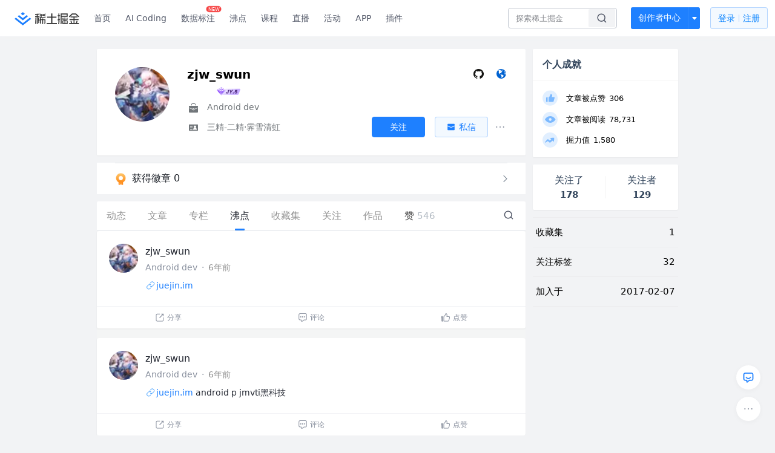

--- FILE ---
content_type: application/javascript
request_url: https://lf-web-assets.juejin.cn/obj/juejin-web/xitu_juejin_web/0e644d5.js
body_size: 33689
content:
(window.webpackJsonp=window.webpackJsonp||[]).push([[353],{4929:function(t,e,n){t.exports=function(){var t={};Object.defineProperty(t,"__esModule",{value:!0}),t.default=void 0,t.default=function(t){return!(!t||!t.Window)&&t instanceof t.Window};var e={};Object.defineProperty(e,"__esModule",{value:!0}),e.getWindow=function(e){return(0,t.default)(e)?e:(e.ownerDocument||e).defaultView||r.window},e.init=o,e.window=e.realWindow=void 0;var n=void 0;e.realWindow=n;var r=void 0;function o(t){e.realWindow=n=t;var o=t.document.createTextNode("");o.ownerDocument!==t.document&&"function"==typeof t.wrap&&t.wrap(o)===o&&(t=t.wrap(t)),e.window=r=t}e.window=r,"undefined"!=typeof window&&window&&o(window);var i={};function a(t){return(a="function"==typeof Symbol&&"symbol"==typeof Symbol.iterator?function(t){return typeof t}:function(t){return t&&"function"==typeof Symbol&&t.constructor===Symbol&&t!==Symbol.prototype?"symbol":typeof t})(t)}Object.defineProperty(i,"__esModule",{value:!0}),i.default=void 0;var s=function(t){return!!t&&"object"===a(t)},l=function(t){return"function"==typeof t},u={window:function(n){return n===e.window||(0,t.default)(n)},docFrag:function(t){return s(t)&&11===t.nodeType},object:s,func:l,number:function(t){return"number"==typeof t},bool:function(t){return"boolean"==typeof t},string:function(t){return"string"==typeof t},element:function(t){if(!t||"object"!==a(t))return!1;var n=e.getWindow(t)||e.window;return/object|function/.test("undefined"==typeof Element?"undefined":a(Element))?t instanceof Element||t instanceof n.Element:1===t.nodeType&&"string"==typeof t.nodeName},plainObject:function(t){return s(t)&&!!t.constructor&&/function Object\b/.test(t.constructor.toString())},array:function(t){return s(t)&&void 0!==t.length&&l(t.splice)}};i.default=u;var c={};function f(t){var e=t.interaction;if("drag"===e.prepared.name){var n=e.prepared.axis;"x"===n?(e.coords.cur.page.y=e.coords.start.page.y,e.coords.cur.client.y=e.coords.start.client.y,e.coords.velocity.client.y=0,e.coords.velocity.page.y=0):"y"===n&&(e.coords.cur.page.x=e.coords.start.page.x,e.coords.cur.client.x=e.coords.start.client.x,e.coords.velocity.client.x=0,e.coords.velocity.page.x=0)}}function d(t){var e=t.iEvent,n=t.interaction;if("drag"===n.prepared.name){var r=n.prepared.axis;if("x"===r||"y"===r){var o="x"===r?"y":"x";e.page[o]=n.coords.start.page[o],e.client[o]=n.coords.start.client[o],e.delta[o]=0}}}Object.defineProperty(c,"__esModule",{value:!0}),c.default=void 0;var p={id:"actions/drag",install:function(t){var e=t.actions,n=t.Interactable,r=t.defaults;n.prototype.draggable=p.draggable,e.map.drag=p,e.methodDict.drag="draggable",r.actions.drag=p.defaults},listeners:{"interactions:before-action-move":f,"interactions:action-resume":f,"interactions:action-move":d,"auto-start:check":function(t){var e=t.interaction,n=t.interactable,r=t.buttons,o=n.options.drag;if(o&&o.enabled&&(!e.pointerIsDown||!/mouse|pointer/.test(e.pointerType)||0!=(r&n.options.drag.mouseButtons)))return t.action={name:"drag",axis:"start"===o.lockAxis?o.startAxis:o.lockAxis},!1}},draggable:function(t){return i.default.object(t)?(this.options.drag.enabled=!1!==t.enabled,this.setPerAction("drag",t),this.setOnEvents("drag",t),/^(xy|x|y|start)$/.test(t.lockAxis)&&(this.options.drag.lockAxis=t.lockAxis),/^(xy|x|y)$/.test(t.startAxis)&&(this.options.drag.startAxis=t.startAxis),this):i.default.bool(t)?(this.options.drag.enabled=t,this):this.options.drag},beforeMove:f,move:d,defaults:{startAxis:"xy",lockAxis:"xy"},getCursor:function(){return"move"}},v=p;c.default=v;var h={};Object.defineProperty(h,"__esModule",{value:!0}),h.default=void 0;var g={init:function(t){var e=t;g.document=e.document,g.DocumentFragment=e.DocumentFragment||y,g.SVGElement=e.SVGElement||y,g.SVGSVGElement=e.SVGSVGElement||y,g.SVGElementInstance=e.SVGElementInstance||y,g.Element=e.Element||y,g.HTMLElement=e.HTMLElement||g.Element,g.Event=e.Event,g.Touch=e.Touch||y,g.PointerEvent=e.PointerEvent||e.MSPointerEvent},document:null,DocumentFragment:null,SVGElement:null,SVGSVGElement:null,SVGElementInstance:null,Element:null,HTMLElement:null,Event:null,Touch:null,PointerEvent:null};function y(){}var m=g;h.default=m;var b={};Object.defineProperty(b,"__esModule",{value:!0}),b.default=void 0;var x={init:function(t){var e=h.default.Element,n=t.navigator||{};x.supportsTouch="ontouchstart"in t||i.default.func(t.DocumentTouch)&&h.default.document instanceof t.DocumentTouch,x.supportsPointerEvent=!1!==n.pointerEnabled&&!!h.default.PointerEvent,x.isIOS=/iP(hone|od|ad)/.test(n.platform),x.isIOS7=/iP(hone|od|ad)/.test(n.platform)&&/OS 7[^\d]/.test(n.appVersion),x.isIe9=/MSIE 9/.test(n.userAgent),x.isOperaMobile="Opera"===n.appName&&x.supportsTouch&&/Presto/.test(n.userAgent),x.prefixedMatchesSelector="matches"in e.prototype?"matches":"webkitMatchesSelector"in e.prototype?"webkitMatchesSelector":"mozMatchesSelector"in e.prototype?"mozMatchesSelector":"oMatchesSelector"in e.prototype?"oMatchesSelector":"msMatchesSelector",x.pEventTypes=x.supportsPointerEvent?h.default.PointerEvent===t.MSPointerEvent?{up:"MSPointerUp",down:"MSPointerDown",over:"mouseover",out:"mouseout",move:"MSPointerMove",cancel:"MSPointerCancel"}:{up:"pointerup",down:"pointerdown",over:"pointerover",out:"pointerout",move:"pointermove",cancel:"pointercancel"}:null,x.wheelEvent=h.default.document&&"onmousewheel"in h.default.document?"mousewheel":"wheel"},supportsTouch:null,supportsPointerEvent:null,isIOS7:null,isIOS:null,isIe9:null,isOperaMobile:null,prefixedMatchesSelector:null,pEventTypes:null,wheelEvent:null},w=x;b.default=w;var _={};function P(t){var e=t.parentNode;if(i.default.docFrag(e)){for(;(e=e.host)&&i.default.docFrag(e););return e}return e}function O(t,n){return e.window!==e.realWindow&&(n=n.replace(/\/deep\//g," ")),t[b.default.prefixedMatchesSelector](n)}Object.defineProperty(_,"__esModule",{value:!0}),_.closest=function(t,e){for(;i.default.element(t);){if(O(t,e))return t;t=P(t)}return null},_.getActualElement=function(t){return t.correspondingUseElement||t},_.getElementClientRect=j,_.getElementRect=function(t){var n=j(t);if(!b.default.isIOS7&&n){var r=T(e.getWindow(t));n.left+=r.x,n.right+=r.x,n.top+=r.y,n.bottom+=r.y}return n},_.getPath=function(t){for(var e=[];t;)e.push(t),t=P(t);return e},_.getScrollXY=T,_.indexOfDeepestElement=function(t){for(var n,r=[],o=0;o<t.length;o++){var i=t[o],a=t[n];if(i&&o!==n)if(a){var s=E(i),l=E(a);if(s!==i.ownerDocument)if(l!==i.ownerDocument)if(s!==l){r=r.length?r:S(a);var u=void 0;if(a instanceof h.default.HTMLElement&&i instanceof h.default.SVGElement&&!(i instanceof h.default.SVGSVGElement)){if(i===l)continue;u=i.ownerSVGElement}else u=i;for(var c=S(u,a.ownerDocument),f=0;c[f]&&c[f]===r[f];)f++;var d=[c[f-1],c[f],r[f]];if(d[0])for(var p=d[0].lastChild;p;){if(p===d[1]){n=o,r=c;break}if(p===d[2])break;p=p.previousSibling}}else v=i,g=a,(parseInt(e.getWindow(v).getComputedStyle(v).zIndex,10)||0)>=(parseInt(e.getWindow(g).getComputedStyle(g).zIndex,10)||0)&&(n=o);else n=o}else n=o}var v,g;return n},_.matchesSelector=O,_.matchesUpTo=function(t,e,n){for(;i.default.element(t);){if(O(t,e))return!0;if((t=P(t))===n)return O(t,e)}return!1},_.nodeContains=function(t,e){if(t.contains)return t.contains(e);for(;e;){if(e===t)return!0;e=e.parentNode}return!1},_.parentNode=P,_.trySelector=function(t){return!!i.default.string(t)&&(h.default.document.querySelector(t),!0)};var E=function(t){return t.parentNode||t.host};function S(t,e){for(var n,r=[],o=t;(n=E(o))&&o!==e&&n!==o.ownerDocument;)r.unshift(o),o=n;return r}function T(t){return{x:(t=t||e.window).scrollX||t.document.documentElement.scrollLeft,y:t.scrollY||t.document.documentElement.scrollTop}}function j(t){var e=t instanceof h.default.SVGElement?t.getBoundingClientRect():t.getClientRects()[0];return e&&{left:e.left,right:e.right,top:e.top,bottom:e.bottom,width:e.width||e.right-e.left,height:e.height||e.bottom-e.top}}var M={};Object.defineProperty(M,"__esModule",{value:!0}),M.default=function(t,e){for(var n in e)t[n]=e[n];return t};var k={};function I(t,e){(null==e||e>t.length)&&(e=t.length);for(var n=0,r=Array(e);n<e;n++)r[n]=t[n];return r}function D(t,e,n){return"parent"===t?(0,_.parentNode)(n):"self"===t?e.getRect(n):(0,_.closest)(n,t)}Object.defineProperty(k,"__esModule",{value:!0}),k.addEdges=function(t,e,n){t.left&&(e.left+=n.x),t.right&&(e.right+=n.x),t.top&&(e.top+=n.y),t.bottom&&(e.bottom+=n.y),e.width=e.right-e.left,e.height=e.bottom-e.top},k.getStringOptionResult=D,k.rectToXY=function(t){return t&&{x:"x"in t?t.x:t.left,y:"y"in t?t.y:t.top}},k.resolveRectLike=function(t,e,n,r){var o,a=t;return i.default.string(a)?a=D(a,e,n):i.default.func(a)&&(a=a.apply(void 0,function(t){if(Array.isArray(t))return I(t)}(o=r)||function(t){if("undefined"!=typeof Symbol&&null!=t[Symbol.iterator]||null!=t["@@iterator"])return Array.from(t)}(o)||function(t,e){if(t){if("string"==typeof t)return I(t,e);var n=Object.prototype.toString.call(t).slice(8,-1);return"Object"===n&&t.constructor&&(n=t.constructor.name),"Map"===n||"Set"===n?Array.from(t):"Arguments"===n||/^(?:Ui|I)nt(?:8|16|32)(?:Clamped)?Array$/.test(n)?I(t,e):void 0}}(o)||function(){throw new TypeError("Invalid attempt to spread non-iterable instance.\nIn order to be iterable, non-array objects must have a [Symbol.iterator]() method.")}())),i.default.element(a)&&(a=(0,_.getElementRect)(a)),a},k.tlbrToXywh=function(t){return!t||"x"in t&&"y"in t||((t=(0,M.default)({},t)).x=t.left||0,t.y=t.top||0,t.width=t.width||(t.right||0)-t.x,t.height=t.height||(t.bottom||0)-t.y),t},k.xywhToTlbr=function(t){return!t||"left"in t&&"top"in t||((t=(0,M.default)({},t)).left=t.x||0,t.top=t.y||0,t.right=t.right||t.left+t.width,t.bottom=t.bottom||t.top+t.height),t};var A={};Object.defineProperty(A,"__esModule",{value:!0}),A.default=function(t,e,n){var r=t.options[n],o=r&&r.origin||t.options.origin,i=(0,k.resolveRectLike)(o,t,e,[t&&e]);return(0,k.rectToXY)(i)||{x:0,y:0}};var z={};function C(t){return t.trim().split(/ +/)}Object.defineProperty(z,"__esModule",{value:!0}),z.default=function t(e,n,r){if(r=r||{},i.default.string(e)&&-1!==e.search(" ")&&(e=C(e)),i.default.array(e))return e.reduce((function(e,o){return(0,M.default)(e,t(o,n,r))}),r);if(i.default.object(e)&&(n=e,e=""),i.default.func(n))r[e]=r[e]||[],r[e].push(n);else if(i.default.array(n))for(var o=0;o<n.length;o++){var a;a=n[o],t(e,a,r)}else if(i.default.object(n))for(var s in n){var l=C(s).map((function(t){return"".concat(e).concat(t)}));t(l,n[s],r)}return r};var R={};Object.defineProperty(R,"__esModule",{value:!0}),R.default=void 0,R.default=function(t,e){return Math.sqrt(t*t+e*e)};var F={};Object.defineProperty(F,"__esModule",{value:!0}),F.default=function(t,e){t.__set||(t.__set={});var n=function(n){if(X.some((function(t){return 0===n.indexOf(t)})))return"continue";"function"!=typeof t[n]&&"__set"!==n&&Object.defineProperty(t,n,{get:function(){return n in t.__set?t.__set[n]:t.__set[n]=e[n]},set:function(e){t.__set[n]=e},configurable:!0})};for(var r in e)n(r);return t};var X=["webkit","moz"],B={};function Y(t){return t instanceof h.default.Event||t instanceof h.default.Touch}function W(t,e,n){return t=t||"page",(n=n||{}).x=e[t+"X"],n.y=e[t+"Y"],n}function L(t,e){return e=e||{x:0,y:0},b.default.isOperaMobile&&Y(t)?(W("screen",t,e),e.x+=window.scrollX,e.y+=window.scrollY):W("page",t,e),e}function U(t,e){return e=e||{},b.default.isOperaMobile&&Y(t)?W("screen",t,e):W("client",t,e),e}function V(t){var e=[];return i.default.array(t)?(e[0]=t[0],e[1]=t[1]):"touchend"===t.type?1===t.touches.length?(e[0]=t.touches[0],e[1]=t.changedTouches[0]):0===t.touches.length&&(e[0]=t.changedTouches[0],e[1]=t.changedTouches[1]):(e[0]=t.touches[0],e[1]=t.touches[1]),e}function N(t){for(var e={pageX:0,pageY:0,clientX:0,clientY:0,screenX:0,screenY:0},n=0;n<t.length;n++){var r=t[n];for(var o in e)e[o]+=r[o]}for(var i in e)e[i]/=t.length;return e}Object.defineProperty(B,"__esModule",{value:!0}),B.coordsToEvent=function(t){return{coords:t,get page(){return this.coords.page},get client(){return this.coords.client},get timeStamp(){return this.coords.timeStamp},get pageX(){return this.coords.page.x},get pageY(){return this.coords.page.y},get clientX(){return this.coords.client.x},get clientY(){return this.coords.client.y},get pointerId(){return this.coords.pointerId},get target(){return this.coords.target},get type(){return this.coords.type},get pointerType(){return this.coords.pointerType},get buttons(){return this.coords.buttons},preventDefault:function(){}}},B.copyCoords=function(t,e){t.page=t.page||{},t.page.x=e.page.x,t.page.y=e.page.y,t.client=t.client||{},t.client.x=e.client.x,t.client.y=e.client.y,t.timeStamp=e.timeStamp},B.getClientXY=U,B.getEventTargets=function(t){var e=i.default.func(t.composedPath)?t.composedPath():t.path;return[_.getActualElement(e?e[0]:t.target),_.getActualElement(t.currentTarget)]},B.getPageXY=L,B.getPointerId=function(t){return i.default.number(t.pointerId)?t.pointerId:t.identifier},B.getPointerType=function(t){return i.default.string(t.pointerType)?t.pointerType:i.default.number(t.pointerType)?[void 0,void 0,"touch","pen","mouse"][t.pointerType]:/touch/.test(t.type||"")||t instanceof h.default.Touch?"touch":"mouse"},B.getTouchPair=V,B.getXY=W,B.isNativePointer=Y,B.newCoords=function(){return{page:{x:0,y:0},client:{x:0,y:0},timeStamp:0}},B.pointerAverage=N,Object.defineProperty(B,"pointerExtend",{enumerable:!0,get:function(){return F.default}}),B.setCoordDeltas=function(t,e,n){t.page.x=n.page.x-e.page.x,t.page.y=n.page.y-e.page.y,t.client.x=n.client.x-e.client.x,t.client.y=n.client.y-e.client.y,t.timeStamp=n.timeStamp-e.timeStamp},B.setCoordVelocity=function(t,e){var n=Math.max(e.timeStamp/1e3,.001);t.page.x=e.page.x/n,t.page.y=e.page.y/n,t.client.x=e.client.x/n,t.client.y=e.client.y/n,t.timeStamp=n},B.setCoords=function(t,e,n){var r=e.length>1?N(e):e[0];L(r,t.page),U(r,t.client),t.timeStamp=n},B.setZeroCoords=function(t){t.page.x=0,t.page.y=0,t.client.x=0,t.client.y=0},B.touchAngle=function(t,e){var n=e+"X",r=e+"Y",o=V(t),i=o[1][n]-o[0][n],a=o[1][r]-o[0][r];return 180*Math.atan2(a,i)/Math.PI},B.touchBBox=function(t){if(!t.length)return null;var e=V(t),n=Math.min(e[0].pageX,e[1].pageX),r=Math.min(e[0].pageY,e[1].pageY),o=Math.max(e[0].pageX,e[1].pageX),i=Math.max(e[0].pageY,e[1].pageY);return{x:n,y:r,left:n,top:r,right:o,bottom:i,width:o-n,height:i-r}},B.touchDistance=function(t,e){var n=e+"X",r=e+"Y",o=V(t),i=o[0][n]-o[1][n],a=o[0][r]-o[1][r];return(0,R.default)(i,a)};var q={};function G(t,e,n){return e in t?Object.defineProperty(t,e,{value:n,enumerable:!0,configurable:!0,writable:!0}):t[e]=n,t}Object.defineProperty(q,"__esModule",{value:!0}),q.BaseEvent=void 0;var $=function(){function t(e){!function(t,e){if(!(t instanceof e))throw new TypeError("Cannot call a class as a function")}(this,t),G(this,"immediatePropagationStopped",!1),G(this,"propagationStopped",!1),this._interaction=e}var e,n;return e=t,(n=[{key:"preventDefault",value:function(){}},{key:"stopPropagation",value:function(){this.propagationStopped=!0}},{key:"stopImmediatePropagation",value:function(){this.immediatePropagationStopped=this.propagationStopped=!0}}])&&function(t,e){for(var n=0;n<e.length;n++){var r=e[n];r.enumerable=r.enumerable||!1,r.configurable=!0,"value"in r&&(r.writable=!0),Object.defineProperty(t,r.key,r)}}(e.prototype,n),Object.defineProperty(e,"prototype",{writable:!1}),t}();q.BaseEvent=$,Object.defineProperty($.prototype,"interaction",{get:function(){return this._interaction._proxy},set:function(){}});var H={};Object.defineProperty(H,"__esModule",{value:!0}),H.remove=H.merge=H.from=H.findIndex=H.find=H.contains=void 0,H.contains=function(t,e){return-1!==t.indexOf(e)},H.remove=function(t,e){return t.splice(t.indexOf(e),1)};var K=function(t,e){for(var n=0;n<e.length;n++){var r=e[n];t.push(r)}return t};H.merge=K,H.from=function(t){return K([],t)};var Z=function(t,e){for(var n=0;n<t.length;n++)if(e(t[n],n,t))return n;return-1};H.findIndex=Z,H.find=function(t,e){return t[Z(t,e)]};var J={};function Q(t){return(Q="function"==typeof Symbol&&"symbol"==typeof Symbol.iterator?function(t){return typeof t}:function(t){return t&&"function"==typeof Symbol&&t.constructor===Symbol&&t!==Symbol.prototype?"symbol":typeof t})(t)}function tt(t,e){return(tt=Object.setPrototypeOf?Object.setPrototypeOf.bind():function(t,e){return t.__proto__=e,t})(t,e)}function rt(t,e){if(e&&("object"===Q(e)||"function"==typeof e))return e;if(void 0!==e)throw new TypeError("Derived constructors may only return object or undefined");return et(t)}function et(t){if(void 0===t)throw new ReferenceError("this hasn't been initialised - super() hasn't been called");return t}function nt(t){return(nt=Object.setPrototypeOf?Object.getPrototypeOf.bind():function(t){return t.__proto__||Object.getPrototypeOf(t)})(t)}function ot(t,e,n){return e in t?Object.defineProperty(t,e,{value:n,enumerable:!0,configurable:!0,writable:!0}):t[e]=n,t}Object.defineProperty(J,"__esModule",{value:!0}),J.DropEvent=void 0;var it=function(t){!function(t,e){if("function"!=typeof e&&null!==e)throw new TypeError("Super expression must either be null or a function");t.prototype=Object.create(e&&e.prototype,{constructor:{value:t,writable:!0,configurable:!0}}),Object.defineProperty(t,"prototype",{writable:!1}),e&&tt(t,e)}(a,t);var e,n,r,o,i=(r=a,o=function(){if("undefined"==typeof Reflect||!Reflect.construct)return!1;if(Reflect.construct.sham)return!1;if("function"==typeof Proxy)return!0;try{return Boolean.prototype.valueOf.call(Reflect.construct(Boolean,[],(function(){}))),!0}catch(t){return!1}}(),function(){var t,e=nt(r);if(o){var n=nt(this).constructor;t=Reflect.construct(e,arguments,n)}else t=e.apply(this,arguments);return rt(this,t)});function a(t,e,n){var r;!function(t,e){if(!(t instanceof e))throw new TypeError("Cannot call a class as a function")}(this,a),ot(et(r=i.call(this,e._interaction)),"dropzone",void 0),ot(et(r),"dragEvent",void 0),ot(et(r),"relatedTarget",void 0),ot(et(r),"draggable",void 0),ot(et(r),"propagationStopped",!1),ot(et(r),"immediatePropagationStopped",!1);var o="dragleave"===n?t.prev:t.cur,s=o.element,l=o.dropzone;return r.type=n,r.target=s,r.currentTarget=s,r.dropzone=l,r.dragEvent=e,r.relatedTarget=e.target,r.draggable=e.interactable,r.timeStamp=e.timeStamp,r}return e=a,(n=[{key:"reject",value:function(){var t=this,e=this._interaction.dropState;if("dropactivate"===this.type||this.dropzone&&e.cur.dropzone===this.dropzone&&e.cur.element===this.target)if(e.prev.dropzone=this.dropzone,e.prev.element=this.target,e.rejected=!0,e.events.enter=null,this.stopImmediatePropagation(),"dropactivate"===this.type){var n=e.activeDrops,r=H.findIndex(n,(function(e){var n=e.dropzone,r=e.element;return n===t.dropzone&&r===t.target}));e.activeDrops.splice(r,1);var o=new a(e,this.dragEvent,"dropdeactivate");o.dropzone=this.dropzone,o.target=this.target,this.dropzone.fire(o)}else this.dropzone.fire(new a(e,this.dragEvent,"dragleave"))}},{key:"preventDefault",value:function(){}},{key:"stopPropagation",value:function(){this.propagationStopped=!0}},{key:"stopImmediatePropagation",value:function(){this.immediatePropagationStopped=this.propagationStopped=!0}}])&&function(t,e){for(var n=0;n<e.length;n++){var r=e[n];r.enumerable=r.enumerable||!1,r.configurable=!0,"value"in r&&(r.writable=!0),Object.defineProperty(t,r.key,r)}}(e.prototype,n),Object.defineProperty(e,"prototype",{writable:!1}),a}(q.BaseEvent);J.DropEvent=it;var at={};function st(t,e){for(var n=0;n<t.slice().length;n++){var r=t.slice()[n],o=r.dropzone,i=r.element;e.dropzone=o,e.target=i,o.fire(e),e.propagationStopped=e.immediatePropagationStopped=!1}}function lt(t,e){for(var n=function(t,e){for(var n=t.interactables,r=[],o=0;o<n.list.length;o++){var a=n.list[o];if(a.options.drop.enabled){var s=a.options.drop.accept;if(!(i.default.element(s)&&s!==e||i.default.string(s)&&!_.matchesSelector(e,s)||i.default.func(s)&&!s({dropzone:a,draggableElement:e})))for(var l=i.default.string(a.target)?a._context.querySelectorAll(a.target):i.default.array(a.target)?a.target:[a.target],u=0;u<l.length;u++){var c=l[u];c!==e&&r.push({dropzone:a,element:c,rect:a.getRect(c)})}}}return r}(t,e),r=0;r<n.length;r++){var o=n[r];o.rect=o.dropzone.getRect(o.element)}return n}function ut(t,e,n){for(var r=t.dropState,o=t.interactable,i=t.element,a=[],s=0;s<r.activeDrops.length;s++){var l=r.activeDrops[s],u=l.dropzone,c=l.element,f=l.rect;a.push(u.dropCheck(e,n,o,i,c,f)?c:null)}var d=_.indexOfDeepestElement(a);return r.activeDrops[d]||null}function dt(t,e,n){var r=t.dropState,o={enter:null,leave:null,activate:null,deactivate:null,move:null,drop:null};return"dragstart"===n.type&&(o.activate=new J.DropEvent(r,n,"dropactivate"),o.activate.target=null,o.activate.dropzone=null),"dragend"===n.type&&(o.deactivate=new J.DropEvent(r,n,"dropdeactivate"),o.deactivate.target=null,o.deactivate.dropzone=null),r.rejected||(r.cur.element!==r.prev.element&&(r.prev.dropzone&&(o.leave=new J.DropEvent(r,n,"dragleave"),n.dragLeave=o.leave.target=r.prev.element,n.prevDropzone=o.leave.dropzone=r.prev.dropzone),r.cur.dropzone&&(o.enter=new J.DropEvent(r,n,"dragenter"),n.dragEnter=r.cur.element,n.dropzone=r.cur.dropzone)),"dragend"===n.type&&r.cur.dropzone&&(o.drop=new J.DropEvent(r,n,"drop"),n.dropzone=r.cur.dropzone,n.relatedTarget=r.cur.element),"dragmove"===n.type&&r.cur.dropzone&&(o.move=new J.DropEvent(r,n,"dropmove"),o.move.dragmove=n,n.dropzone=r.cur.dropzone)),o}function ct(t,e){var n=t.dropState,r=n.activeDrops,o=n.cur,i=n.prev;e.leave&&i.dropzone.fire(e.leave),e.enter&&o.dropzone.fire(e.enter),e.move&&o.dropzone.fire(e.move),e.drop&&o.dropzone.fire(e.drop),e.deactivate&&st(r,e.deactivate),n.prev.dropzone=o.dropzone,n.prev.element=o.element}function ft(t,e){var n=t.interaction,r=t.iEvent,o=t.event;if("dragmove"===r.type||"dragend"===r.type){var i=n.dropState;e.dynamicDrop&&(i.activeDrops=lt(e,n.element));var a=r,s=ut(n,a,o);i.rejected=i.rejected&&!!s&&s.dropzone===i.cur.dropzone&&s.element===i.cur.element,i.cur.dropzone=s&&s.dropzone,i.cur.element=s&&s.element,i.events=dt(n,0,a)}}Object.defineProperty(at,"__esModule",{value:!0}),at.default=void 0;var pt={id:"actions/drop",install:function(t){var e=t.actions,n=t.interactStatic,r=t.Interactable,o=t.defaults;t.usePlugin(c.default),r.prototype.dropzone=function(t){return function(t,e){if(i.default.object(e)){if(t.options.drop.enabled=!1!==e.enabled,e.listeners){var n=(0,z.default)(e.listeners),r=Object.keys(n).reduce((function(t,e){return t[/^(enter|leave)/.test(e)?"drag".concat(e):/^(activate|deactivate|move)/.test(e)?"drop".concat(e):e]=n[e],t}),{});t.off(t.options.drop.listeners),t.on(r),t.options.drop.listeners=r}return i.default.func(e.ondrop)&&t.on("drop",e.ondrop),i.default.func(e.ondropactivate)&&t.on("dropactivate",e.ondropactivate),i.default.func(e.ondropdeactivate)&&t.on("dropdeactivate",e.ondropdeactivate),i.default.func(e.ondragenter)&&t.on("dragenter",e.ondragenter),i.default.func(e.ondragleave)&&t.on("dragleave",e.ondragleave),i.default.func(e.ondropmove)&&t.on("dropmove",e.ondropmove),/^(pointer|center)$/.test(e.overlap)?t.options.drop.overlap=e.overlap:i.default.number(e.overlap)&&(t.options.drop.overlap=Math.max(Math.min(1,e.overlap),0)),"accept"in e&&(t.options.drop.accept=e.accept),"checker"in e&&(t.options.drop.checker=e.checker),t}return i.default.bool(e)?(t.options.drop.enabled=e,t):t.options.drop}(this,t)},r.prototype.dropCheck=function(t,e,n,r,o,a){return function(t,e,n,r,o,a,s){var l=!1;if(!(s=s||t.getRect(a)))return!!t.options.drop.checker&&t.options.drop.checker(e,n,l,t,a,r,o);var u=t.options.drop.overlap;if("pointer"===u){var c=(0,A.default)(r,o,"drag"),f=B.getPageXY(e);f.x+=c.x,f.y+=c.y;var d=f.x>s.left&&f.x<s.right,p=f.y>s.top&&f.y<s.bottom;l=d&&p}var v=r.getRect(o);if(v&&"center"===u){var h=v.left+v.width/2,g=v.top+v.height/2;l=h>=s.left&&h<=s.right&&g>=s.top&&g<=s.bottom}return v&&i.default.number(u)&&(l=Math.max(0,Math.min(s.right,v.right)-Math.max(s.left,v.left))*Math.max(0,Math.min(s.bottom,v.bottom)-Math.max(s.top,v.top))/(v.width*v.height)>=u),t.options.drop.checker&&(l=t.options.drop.checker(e,n,l,t,a,r,o)),l}(this,t,e,n,r,o,a)},n.dynamicDrop=function(e){return i.default.bool(e)?(t.dynamicDrop=e,n):t.dynamicDrop},(0,M.default)(e.phaselessTypes,{dragenter:!0,dragleave:!0,dropactivate:!0,dropdeactivate:!0,dropmove:!0,drop:!0}),e.methodDict.drop="dropzone",t.dynamicDrop=!1,o.actions.drop=pt.defaults},listeners:{"interactions:before-action-start":function(t){var e=t.interaction;"drag"===e.prepared.name&&(e.dropState={cur:{dropzone:null,element:null},prev:{dropzone:null,element:null},rejected:null,events:null,activeDrops:[]})},"interactions:after-action-start":function(t,e){var n=t.interaction,r=(t.event,t.iEvent);if("drag"===n.prepared.name){var o=n.dropState;o.activeDrops=null,o.events=null,o.activeDrops=lt(e,n.element),o.events=dt(n,0,r),o.events.activate&&(st(o.activeDrops,o.events.activate),e.fire("actions/drop:start",{interaction:n,dragEvent:r}))}},"interactions:action-move":ft,"interactions:after-action-move":function(t,e){var n=t.interaction,r=t.iEvent;"drag"===n.prepared.name&&(ct(n,n.dropState.events),e.fire("actions/drop:move",{interaction:n,dragEvent:r}),n.dropState.events={})},"interactions:action-end":function(t,e){if("drag"===t.interaction.prepared.name){var n=t.interaction,r=t.iEvent;ft(t,e),ct(n,n.dropState.events),e.fire("actions/drop:end",{interaction:n,dragEvent:r})}},"interactions:stop":function(t){var e=t.interaction;if("drag"===e.prepared.name){var n=e.dropState;n&&(n.activeDrops=null,n.events=null,n.cur.dropzone=null,n.cur.element=null,n.prev.dropzone=null,n.prev.element=null,n.rejected=!1)}}},getActiveDrops:lt,getDrop:ut,getDropEvents:dt,fireDropEvents:ct,defaults:{enabled:!1,accept:null,overlap:"pointer"}},vt=pt;at.default=vt;var ht={};function gt(t){var e=t.interaction,n=t.iEvent,r=t.phase;if("gesture"===e.prepared.name){var o=e.pointers.map((function(t){return t.pointer})),a="start"===r,s="end"===r,l=e.interactable.options.deltaSource;if(n.touches=[o[0],o[1]],a)n.distance=B.touchDistance(o,l),n.box=B.touchBBox(o),n.scale=1,n.ds=0,n.angle=B.touchAngle(o,l),n.da=0,e.gesture.startDistance=n.distance,e.gesture.startAngle=n.angle;else if(s){var u=e.prevEvent;n.distance=u.distance,n.box=u.box,n.scale=u.scale,n.ds=0,n.angle=u.angle,n.da=0}else n.distance=B.touchDistance(o,l),n.box=B.touchBBox(o),n.scale=n.distance/e.gesture.startDistance,n.angle=B.touchAngle(o,l),n.ds=n.scale-e.gesture.scale,n.da=n.angle-e.gesture.angle;e.gesture.distance=n.distance,e.gesture.angle=n.angle,i.default.number(n.scale)&&n.scale!==1/0&&!isNaN(n.scale)&&(e.gesture.scale=n.scale)}}Object.defineProperty(ht,"__esModule",{value:!0}),ht.default=void 0;var yt={id:"actions/gesture",before:["actions/drag","actions/resize"],install:function(t){var e=t.actions,n=t.Interactable,r=t.defaults;n.prototype.gesturable=function(t){return i.default.object(t)?(this.options.gesture.enabled=!1!==t.enabled,this.setPerAction("gesture",t),this.setOnEvents("gesture",t),this):i.default.bool(t)?(this.options.gesture.enabled=t,this):this.options.gesture},e.map.gesture=yt,e.methodDict.gesture="gesturable",r.actions.gesture=yt.defaults},listeners:{"interactions:action-start":gt,"interactions:action-move":gt,"interactions:action-end":gt,"interactions:new":function(t){t.interaction.gesture={angle:0,distance:0,scale:1,startAngle:0,startDistance:0}},"auto-start:check":function(t){if(!(t.interaction.pointers.length<2)){var e=t.interactable.options.gesture;if(e&&e.enabled)return t.action={name:"gesture"},!1}}},defaults:{},getCursor:function(){return""}},mt=yt;ht.default=mt;var bt={};function xt(t,e,n,r,o,a,s){if(!e)return!1;if(!0===e){var l=i.default.number(a.width)?a.width:a.right-a.left,u=i.default.number(a.height)?a.height:a.bottom-a.top;if(s=Math.min(s,Math.abs(("left"===t||"right"===t?l:u)/2)),l<0&&("left"===t?t="right":"right"===t&&(t="left")),u<0&&("top"===t?t="bottom":"bottom"===t&&(t="top")),"left"===t){var c=l>=0?a.left:a.right;return n.x<c+s}if("top"===t){var f=u>=0?a.top:a.bottom;return n.y<f+s}if("right"===t)return n.x>(l>=0?a.right:a.left)-s;if("bottom"===t)return n.y>(u>=0?a.bottom:a.top)-s}return!!i.default.element(r)&&(i.default.element(e)?e===r:_.matchesUpTo(r,e,o))}function wt(t){var e=t.iEvent,n=t.interaction;if("resize"===n.prepared.name&&n.resizeAxes){var r=e;n.interactable.options.resize.square?("y"===n.resizeAxes?r.delta.x=r.delta.y:r.delta.y=r.delta.x,r.axes="xy"):(r.axes=n.resizeAxes,"x"===n.resizeAxes?r.delta.y=0:"y"===n.resizeAxes&&(r.delta.x=0))}}Object.defineProperty(bt,"__esModule",{value:!0}),bt.default=void 0;var _t={id:"actions/resize",before:["actions/drag"],install:function(t){var e=t.actions,n=t.browser,r=t.Interactable,o=t.defaults;_t.cursors=function(t){return t.isIe9?{x:"e-resize",y:"s-resize",xy:"se-resize",top:"n-resize",left:"w-resize",bottom:"s-resize",right:"e-resize",topleft:"se-resize",bottomright:"se-resize",topright:"ne-resize",bottomleft:"ne-resize"}:{x:"ew-resize",y:"ns-resize",xy:"nwse-resize",top:"ns-resize",left:"ew-resize",bottom:"ns-resize",right:"ew-resize",topleft:"nwse-resize",bottomright:"nwse-resize",topright:"nesw-resize",bottomleft:"nesw-resize"}}(n),_t.defaultMargin=n.supportsTouch||n.supportsPointerEvent?20:10,r.prototype.resizable=function(e){return function(t,e,n){return i.default.object(e)?(t.options.resize.enabled=!1!==e.enabled,t.setPerAction("resize",e),t.setOnEvents("resize",e),i.default.string(e.axis)&&/^x$|^y$|^xy$/.test(e.axis)?t.options.resize.axis=e.axis:null===e.axis&&(t.options.resize.axis=n.defaults.actions.resize.axis),i.default.bool(e.preserveAspectRatio)?t.options.resize.preserveAspectRatio=e.preserveAspectRatio:i.default.bool(e.square)&&(t.options.resize.square=e.square),t):i.default.bool(e)?(t.options.resize.enabled=e,t):t.options.resize}(this,e,t)},e.map.resize=_t,e.methodDict.resize="resizable",o.actions.resize=_t.defaults},listeners:{"interactions:new":function(t){t.interaction.resizeAxes="xy"},"interactions:action-start":function(t){!function(t){var e=t.iEvent,n=t.interaction;if("resize"===n.prepared.name&&n.prepared.edges){var r=e,o=n.rect;n._rects={start:(0,M.default)({},o),corrected:(0,M.default)({},o),previous:(0,M.default)({},o),delta:{left:0,right:0,width:0,top:0,bottom:0,height:0}},r.edges=n.prepared.edges,r.rect=n._rects.corrected,r.deltaRect=n._rects.delta}}(t),wt(t)},"interactions:action-move":function(t){!function(t){var e=t.iEvent,n=t.interaction;if("resize"===n.prepared.name&&n.prepared.edges){var r=e,o=n.interactable.options.resize.invert,i="reposition"===o||"negate"===o,a=n.rect,s=n._rects,l=s.start,u=s.corrected,c=s.delta,f=s.previous;if((0,M.default)(f,u),i){if((0,M.default)(u,a),"reposition"===o){if(u.top>u.bottom){var d=u.top;u.top=u.bottom,u.bottom=d}if(u.left>u.right){var p=u.left;u.left=u.right,u.right=p}}}else u.top=Math.min(a.top,l.bottom),u.bottom=Math.max(a.bottom,l.top),u.left=Math.min(a.left,l.right),u.right=Math.max(a.right,l.left);for(var v in u.width=u.right-u.left,u.height=u.bottom-u.top,u)c[v]=u[v]-f[v];r.edges=n.prepared.edges,r.rect=u,r.deltaRect=c}}(t),wt(t)},"interactions:action-end":function(t){var e=t.iEvent,n=t.interaction;if("resize"===n.prepared.name&&n.prepared.edges){var r=e;r.edges=n.prepared.edges,r.rect=n._rects.corrected,r.deltaRect=n._rects.delta}},"auto-start:check":function(t){var e=t.interaction,n=t.interactable,r=t.element,o=t.rect,a=t.buttons;if(o){var s=(0,M.default)({},e.coords.cur.page),l=n.options.resize;if(l&&l.enabled&&(!e.pointerIsDown||!/mouse|pointer/.test(e.pointerType)||0!=(a&l.mouseButtons))){if(i.default.object(l.edges)){var u={left:!1,right:!1,top:!1,bottom:!1};for(var c in u)u[c]=xt(c,l.edges[c],s,e._latestPointer.eventTarget,r,o,l.margin||_t.defaultMargin);u.left=u.left&&!u.right,u.top=u.top&&!u.bottom,(u.left||u.right||u.top||u.bottom)&&(t.action={name:"resize",edges:u})}else{var f="y"!==l.axis&&s.x>o.right-_t.defaultMargin,d="x"!==l.axis&&s.y>o.bottom-_t.defaultMargin;(f||d)&&(t.action={name:"resize",axes:(f?"x":"")+(d?"y":"")})}return!t.action&&void 0}}}},defaults:{square:!1,preserveAspectRatio:!1,axis:"xy",margin:NaN,edges:null,invert:"none"},cursors:null,getCursor:function(t){var e=t.edges,n=t.axis,r=t.name,o=_t.cursors,i=null;if(n)i=o[r+n];else if(e){for(var a="",s=["top","bottom","left","right"],l=0;l<s.length;l++){var u=s[l];e[u]&&(a+=u)}i=o[a]}return i},defaultMargin:null},Pt=_t;bt.default=Pt;var Ot={};Object.defineProperty(Ot,"__esModule",{value:!0}),Ot.default=void 0;var Et={id:"actions",install:function(t){t.usePlugin(ht.default),t.usePlugin(bt.default),t.usePlugin(c.default),t.usePlugin(at.default)}};Ot.default=Et;var St={};Object.defineProperty(St,"__esModule",{value:!0}),St.default=void 0;var Tt,jt,Mt=0,kt={request:function(t){return Tt(t)},cancel:function(t){return jt(t)},init:function(t){if(Tt=t.requestAnimationFrame,jt=t.cancelAnimationFrame,!Tt)for(var e=["ms","moz","webkit","o"],n=0;n<e.length;n++){var r=e[n];Tt=t["".concat(r,"RequestAnimationFrame")],jt=t["".concat(r,"CancelAnimationFrame")]||t["".concat(r,"CancelRequestAnimationFrame")]}Tt=Tt&&Tt.bind(t),jt=jt&&jt.bind(t),Tt||(Tt=function(e){var n=Date.now(),r=Math.max(0,16-(n-Mt)),o=t.setTimeout((function(){e(n+r)}),r);return Mt=n+r,o},jt=function(t){return clearTimeout(t)})}};St.default=kt;var It={};Object.defineProperty(It,"__esModule",{value:!0}),It.default=void 0,It.getContainer=At,It.getScroll=zt,It.getScrollSize=function(t){return i.default.window(t)&&(t=window.document.body),{x:t.scrollWidth,y:t.scrollHeight}},It.getScrollSizeDelta=function(t,e){var n=t.interaction,r=t.element,o=n&&n.interactable.options[n.prepared.name].autoScroll;if(!o||!o.enabled)return e(),{x:0,y:0};var i=At(o.container,n.interactable,r),a=zt(i);e();var s=zt(i);return{x:s.x-a.x,y:s.y-a.y}};var Dt={defaults:{enabled:!1,margin:60,container:null,speed:300},now:Date.now,interaction:null,i:0,x:0,y:0,isScrolling:!1,prevTime:0,margin:0,speed:0,start:function(t){Dt.isScrolling=!0,St.default.cancel(Dt.i),t.autoScroll=Dt,Dt.interaction=t,Dt.prevTime=Dt.now(),Dt.i=St.default.request(Dt.scroll)},stop:function(){Dt.isScrolling=!1,Dt.interaction&&(Dt.interaction.autoScroll=null),St.default.cancel(Dt.i)},scroll:function(){var t=Dt.interaction,e=t.interactable,n=t.element,r=t.prepared.name,o=e.options[r].autoScroll,a=At(o.container,e,n),s=Dt.now(),l=(s-Dt.prevTime)/1e3,u=o.speed*l;if(u>=1){var c={x:Dt.x*u,y:Dt.y*u};if(c.x||c.y){var f=zt(a);i.default.window(a)?a.scrollBy(c.x,c.y):a&&(a.scrollLeft+=c.x,a.scrollTop+=c.y);var d=zt(a),p={x:d.x-f.x,y:d.y-f.y};(p.x||p.y)&&e.fire({type:"autoscroll",target:n,interactable:e,delta:p,interaction:t,container:a})}Dt.prevTime=s}Dt.isScrolling&&(St.default.cancel(Dt.i),Dt.i=St.default.request(Dt.scroll))},check:function(t,e){var n;return null==(n=t.options[e].autoScroll)?void 0:n.enabled},onInteractionMove:function(t){var e=t.interaction,n=t.pointer;if(e.interacting()&&Dt.check(e.interactable,e.prepared.name))if(e.simulation)Dt.x=Dt.y=0;else{var r,o,a,s,l=e.interactable,u=e.element,c=e.prepared.name,f=l.options[c].autoScroll,d=At(f.container,l,u);if(i.default.window(d))s=n.clientX<Dt.margin,r=n.clientY<Dt.margin,o=n.clientX>d.innerWidth-Dt.margin,a=n.clientY>d.innerHeight-Dt.margin;else{var p=_.getElementClientRect(d);s=n.clientX<p.left+Dt.margin,r=n.clientY<p.top+Dt.margin,o=n.clientX>p.right-Dt.margin,a=n.clientY>p.bottom-Dt.margin}Dt.x=o?1:s?-1:0,Dt.y=a?1:r?-1:0,Dt.isScrolling||(Dt.margin=f.margin,Dt.speed=f.speed,Dt.start(e))}}};function At(t,n,r){return(i.default.string(t)?(0,k.getStringOptionResult)(t,n,r):t)||(0,e.getWindow)(r)}function zt(t){return i.default.window(t)&&(t=window.document.body),{x:t.scrollLeft,y:t.scrollTop}}var Ct={id:"auto-scroll",install:function(t){var e=t.defaults,n=t.actions;t.autoScroll=Dt,Dt.now=function(){return t.now()},n.phaselessTypes.autoscroll=!0,e.perAction.autoScroll=Dt.defaults},listeners:{"interactions:new":function(t){t.interaction.autoScroll=null},"interactions:destroy":function(t){t.interaction.autoScroll=null,Dt.stop(),Dt.interaction&&(Dt.interaction=null)},"interactions:stop":Dt.stop,"interactions:action-move":function(t){return Dt.onInteractionMove(t)}}};It.default=Ct;var Rt={};Object.defineProperty(Rt,"__esModule",{value:!0}),Rt.copyAction=function(t,e){return t.name=e.name,t.axis=e.axis,t.edges=e.edges,t},Rt.sign=void 0,Rt.warnOnce=function(t,n){var r=!1;return function(){return r||(e.window.console.warn(n),r=!0),t.apply(this,arguments)}},Rt.sign=function(t){return t>=0?1:-1};var Ft={};function Xt(t){return i.default.bool(t)?(this.options.styleCursor=t,this):null===t?(delete this.options.styleCursor,this):this.options.styleCursor}function Bt(t){return i.default.func(t)?(this.options.actionChecker=t,this):null===t?(delete this.options.actionChecker,this):this.options.actionChecker}Object.defineProperty(Ft,"__esModule",{value:!0}),Ft.default=void 0;var Yt={id:"auto-start/interactableMethods",install:function(t){var e=t.Interactable;e.prototype.getAction=function(e,n,r,o){var i=function(t,e,n,r,o){var i=t.getRect(r),a={action:null,interactable:t,interaction:n,element:r,rect:i,buttons:e.buttons||{0:1,1:4,3:8,4:16}[e.button]};return o.fire("auto-start:check",a),a.action}(this,n,r,o,t);return this.options.actionChecker?this.options.actionChecker(e,n,i,this,o,r):i},e.prototype.ignoreFrom=(0,Rt.warnOnce)((function(t){return this._backCompatOption("ignoreFrom",t)}),"Interactable.ignoreFrom() has been deprecated. Use Interactble.draggable({ignoreFrom: newValue})."),e.prototype.allowFrom=(0,Rt.warnOnce)((function(t){return this._backCompatOption("allowFrom",t)}),"Interactable.allowFrom() has been deprecated. Use Interactble.draggable({allowFrom: newValue})."),e.prototype.actionChecker=Bt,e.prototype.styleCursor=Xt}};Ft.default=Yt;var Wt={};function Lt(t,e,n,r,o){return e.testIgnoreAllow(e.options[t.name],n,r)&&e.options[t.name].enabled&&qt(e,n,t,o)?t:null}function Ut(t,e,n,r,o,i,a){for(var s=0,l=r.length;s<l;s++){var u=r[s],c=o[s],f=u.getAction(e,n,t,c);if(f){var d=Lt(f,u,c,i,a);if(d)return{action:d,interactable:u,element:c}}}return{action:null,interactable:null,element:null}}function Vt(t,e,n,r,o){var a=[],s=[],l=r;function u(t){a.push(t),s.push(l)}for(;i.default.element(l);){a=[],s=[],o.interactables.forEachMatch(l,u);var c=Ut(t,e,n,a,s,r,o);if(c.action&&!c.interactable.options[c.action.name].manualStart)return c;l=_.parentNode(l)}return{action:null,interactable:null,element:null}}function Nt(t,e,n){var r=e.action,o=e.interactable,i=e.element;r=r||{name:null},t.interactable=o,t.element=i,(0,Rt.copyAction)(t.prepared,r),t.rect=o&&r.name?o.getRect(i):null,Ht(t,n),n.fire("autoStart:prepared",{interaction:t})}function qt(t,e,n,r){var o=t.options,i=o[n.name].max,a=o[n.name].maxPerElement,s=r.autoStart.maxInteractions,l=0,u=0,c=0;if(!(i&&a&&s))return!1;for(var f=0;f<r.interactions.list.length;f++){var d=r.interactions.list[f],p=d.prepared.name;if(d.interacting()){if(++l>=s)return!1;if(d.interactable===t){if((u+=p===n.name?1:0)>=i)return!1;if(d.element===e&&(c++,p===n.name&&c>=a))return!1}}}return s>0}function Gt(t,e){return i.default.number(t)?(e.autoStart.maxInteractions=t,this):e.autoStart.maxInteractions}function $t(t,e,n){var r=n.autoStart.cursorElement;r&&r!==t&&(r.style.cursor=""),t.ownerDocument.documentElement.style.cursor=e,t.style.cursor=e,n.autoStart.cursorElement=e?t:null}function Ht(t,e){var n=t.interactable,r=t.element,o=t.prepared;if("mouse"===t.pointerType&&n&&n.options.styleCursor){var a="";if(o.name){var s=n.options[o.name].cursorChecker;a=i.default.func(s)?s(o,n,r,t._interacting):e.actions.map[o.name].getCursor(o)}$t(t.element,a||"",e)}else e.autoStart.cursorElement&&$t(e.autoStart.cursorElement,"",e)}Object.defineProperty(Wt,"__esModule",{value:!0}),Wt.default=void 0;var Kt={id:"auto-start/base",before:["actions"],install:function(t){var e=t.interactStatic,n=t.defaults;t.usePlugin(Ft.default),n.base.actionChecker=null,n.base.styleCursor=!0,(0,M.default)(n.perAction,{manualStart:!1,max:1/0,maxPerElement:1,allowFrom:null,ignoreFrom:null,mouseButtons:1}),e.maxInteractions=function(e){return Gt(e,t)},t.autoStart={maxInteractions:1/0,withinInteractionLimit:qt,cursorElement:null}},listeners:{"interactions:down":function(t,e){var n=t.interaction,r=t.pointer,o=t.event,i=t.eventTarget;n.interacting()||Nt(n,Vt(n,r,o,i,e),e)},"interactions:move":function(t,e){!function(t,e){var n=t.interaction,r=t.pointer,o=t.event,i=t.eventTarget;"mouse"!==n.pointerType||n.pointerIsDown||n.interacting()||Nt(n,Vt(n,r,o,i,e),e)}(t,e),function(t,e){var n=t.interaction;if(n.pointerIsDown&&!n.interacting()&&n.pointerWasMoved&&n.prepared.name){e.fire("autoStart:before-start",t);var r=n.interactable,o=n.prepared.name;o&&r&&(r.options[o].manualStart||!qt(r,n.element,n.prepared,e)?n.stop():(n.start(n.prepared,r,n.element),Ht(n,e)))}}(t,e)},"interactions:stop":function(t,e){var n=t.interaction,r=n.interactable;r&&r.options.styleCursor&&$t(n.element,"",e)}},maxInteractions:Gt,withinInteractionLimit:qt,validateAction:Lt};Wt.default=Kt;var Zt={};Object.defineProperty(Zt,"__esModule",{value:!0}),Zt.default=void 0;var Jt={id:"auto-start/dragAxis",listeners:{"autoStart:before-start":function(t,e){var n=t.interaction,r=t.eventTarget,o=t.dx,a=t.dy;if("drag"===n.prepared.name){var s=Math.abs(o),l=Math.abs(a),u=n.interactable.options.drag,c=u.startAxis,f=s>l?"x":s<l?"y":"xy";if(n.prepared.axis="start"===u.lockAxis?f[0]:u.lockAxis,"xy"!==f&&"xy"!==c&&c!==f){n.prepared.name=null;for(var d=r,p=function(t){if(t!==n.interactable){var o=n.interactable.options.drag;if(!o.manualStart&&t.testIgnoreAllow(o,d,r)){var i=t.getAction(n.downPointer,n.downEvent,n,d);if(i&&"drag"===i.name&&function(t,e){if(!e)return!1;var n=e.options.drag.startAxis;return"xy"===t||"xy"===n||n===t}(f,t)&&Wt.default.validateAction(i,t,d,r,e))return t}}};i.default.element(d);){var v=e.interactables.forEachMatch(d,p);if(v){n.prepared.name="drag",n.interactable=v,n.element=d;break}d=(0,_.parentNode)(d)}}}}}};Zt.default=Jt;var Qt={};function te(t){var e=t.prepared&&t.prepared.name;if(!e)return null;var n=t.interactable.options;return n[e].hold||n[e].delay}Object.defineProperty(Qt,"__esModule",{value:!0}),Qt.default=void 0;var ee={id:"auto-start/hold",install:function(t){var e=t.defaults;t.usePlugin(Wt.default),e.perAction.hold=0,e.perAction.delay=0},listeners:{"interactions:new":function(t){t.interaction.autoStartHoldTimer=null},"autoStart:prepared":function(t){var e=t.interaction,n=te(e);n>0&&(e.autoStartHoldTimer=setTimeout((function(){e.start(e.prepared,e.interactable,e.element)}),n))},"interactions:move":function(t){var e=t.interaction,n=t.duplicate;e.autoStartHoldTimer&&e.pointerWasMoved&&!n&&(clearTimeout(e.autoStartHoldTimer),e.autoStartHoldTimer=null)},"autoStart:before-start":function(t){var e=t.interaction;te(e)>0&&(e.prepared.name=null)}},getHoldDuration:te};Qt.default=ee;var ne={};Object.defineProperty(ne,"__esModule",{value:!0}),ne.default=void 0;var re={id:"auto-start",install:function(t){t.usePlugin(Wt.default),t.usePlugin(Qt.default),t.usePlugin(Zt.default)}};ne.default=re;var oe={};function ie(t){return/^(always|never|auto)$/.test(t)?(this.options.preventDefault=t,this):i.default.bool(t)?(this.options.preventDefault=t?"always":"never",this):this.options.preventDefault}function ae(t){var e=t.interaction,n=t.event;e.interactable&&e.interactable.checkAndPreventDefault(n)}function se(t){var n=t.Interactable;n.prototype.preventDefault=ie,n.prototype.checkAndPreventDefault=function(n){return function(t,n,r){var o=t.options.preventDefault;if("never"!==o)if("always"!==o){if(n.events.supportsPassive&&/^touch(start|move)$/.test(r.type)){var a=(0,e.getWindow)(r.target).document,s=n.getDocOptions(a);if(!s||!s.events||!1!==s.events.passive)return}/^(mouse|pointer|touch)*(down|start)/i.test(r.type)||i.default.element(r.target)&&(0,_.matchesSelector)(r.target,"input,select,textarea,[contenteditable=true],[contenteditable=true] *")||r.preventDefault()}else r.preventDefault()}(this,t,n)},t.interactions.docEvents.push({type:"dragstart",listener:function(e){for(var n=0;n<t.interactions.list.length;n++){var r=t.interactions.list[n];if(r.element&&(r.element===e.target||(0,_.nodeContains)(r.element,e.target)))return void r.interactable.checkAndPreventDefault(e)}}})}Object.defineProperty(oe,"__esModule",{value:!0}),oe.default=void 0,oe.install=se;var le={id:"core/interactablePreventDefault",install:se,listeners:["down","move","up","cancel"].reduce((function(t,e){return t["interactions:".concat(e)]=ae,t}),{})};oe.default=le;var ue={};Object.defineProperty(ue,"__esModule",{value:!0}),ue.default=void 0,ue.default={};var ce,fe={};Object.defineProperty(fe,"__esModule",{value:!0}),fe.default=void 0,function(t){t.touchAction="touchAction",t.boxSizing="boxSizing",t.noListeners="noListeners"}(ce||(ce={})),ce.touchAction,ce.boxSizing,ce.noListeners,fe.default={id:"dev-tools",install:function(){}};var de={};Object.defineProperty(de,"__esModule",{value:!0}),de.default=function t(e){var n={};for(var r in e){var o=e[r];i.default.plainObject(o)?n[r]=t(o):i.default.array(o)?n[r]=H.from(o):n[r]=o}return n};var pe={};function ve(t,e){return function(t){if(Array.isArray(t))return t}(t)||function(t,e){var n=null==t?null:"undefined"!=typeof Symbol&&t[Symbol.iterator]||t["@@iterator"];if(null!=n){var r,o,i=[],a=!0,s=!1;try{for(n=n.call(t);!(a=(r=n.next()).done)&&(i.push(r.value),!e||i.length!==e);a=!0);}catch(t){s=!0,o=t}finally{try{a||null==n.return||n.return()}finally{if(s)throw o}}return i}}(t,e)||function(t,e){if(t){if("string"==typeof t)return he(t,e);var n=Object.prototype.toString.call(t).slice(8,-1);return"Object"===n&&t.constructor&&(n=t.constructor.name),"Map"===n||"Set"===n?Array.from(t):"Arguments"===n||/^(?:Ui|I)nt(?:8|16|32)(?:Clamped)?Array$/.test(n)?he(t,e):void 0}}(t,e)||function(){throw new TypeError("Invalid attempt to destructure non-iterable instance.\nIn order to be iterable, non-array objects must have a [Symbol.iterator]() method.")}()}function he(t,e){(null==e||e>t.length)&&(e=t.length);for(var n=0,r=Array(e);n<e;n++)r[n]=t[n];return r}function ge(t,e,n){return e in t?Object.defineProperty(t,e,{value:n,enumerable:!0,configurable:!0,writable:!0}):t[e]=n,t}Object.defineProperty(pe,"__esModule",{value:!0}),pe.default=void 0,pe.getRectOffset=be;var ye=function(){function t(e){!function(t,e){if(!(t instanceof e))throw new TypeError("Cannot call a class as a function")}(this,t),ge(this,"states",[]),ge(this,"startOffset",{left:0,right:0,top:0,bottom:0}),ge(this,"startDelta",void 0),ge(this,"result",void 0),ge(this,"endResult",void 0),ge(this,"startEdges",void 0),ge(this,"edges",void 0),ge(this,"interaction",void 0),this.interaction=e,this.result=me(),this.edges={left:!1,right:!1,top:!1,bottom:!1}}var e,n;return e=t,(n=[{key:"start",value:function(t,e){var n=t.phase,r=this.interaction,o=function(t){var e=t.interactable.options[t.prepared.name],n=e.modifiers;return n&&n.length?n:["snap","snapSize","snapEdges","restrict","restrictEdges","restrictSize"].map((function(t){var n=e[t];return n&&n.enabled&&{options:n,methods:n._methods}})).filter((function(t){return!!t}))}(r);this.prepareStates(o),this.startEdges=(0,M.default)({},r.edges),this.edges=(0,M.default)({},this.startEdges),this.startOffset=be(r.rect,e),this.startDelta={x:0,y:0};var i=this.fillArg({phase:n,pageCoords:e,preEnd:!1});return this.result=me(),this.startAll(i),this.result=this.setAll(i)}},{key:"fillArg",value:function(t){var e=this.interaction;return t.interaction=e,t.interactable=e.interactable,t.element=e.element,t.rect||(t.rect=e.rect),t.edges||(t.edges=this.startEdges),t.startOffset=this.startOffset,t}},{key:"startAll",value:function(t){for(var e=0;e<this.states.length;e++){var n=this.states[e];n.methods.start&&(t.state=n,n.methods.start(t))}}},{key:"setAll",value:function(t){var e=t.phase,n=t.preEnd,r=t.skipModifiers,o=t.rect,i=t.edges;t.coords=(0,M.default)({},t.pageCoords),t.rect=(0,M.default)({},o),t.edges=(0,M.default)({},i);for(var a=r?this.states.slice(r):this.states,s=me(t.coords,t.rect),l=0;l<a.length;l++){var u,c=a[l],f=c.options,d=(0,M.default)({},t.coords),p=null;null!=(u=c.methods)&&u.set&&this.shouldDo(f,n,e)&&(t.state=c,p=c.methods.set(t),k.addEdges(t.edges,t.rect,{x:t.coords.x-d.x,y:t.coords.y-d.y})),s.eventProps.push(p)}(0,M.default)(this.edges,t.edges),s.delta.x=t.coords.x-t.pageCoords.x,s.delta.y=t.coords.y-t.pageCoords.y,s.rectDelta.left=t.rect.left-o.left,s.rectDelta.right=t.rect.right-o.right,s.rectDelta.top=t.rect.top-o.top,s.rectDelta.bottom=t.rect.bottom-o.bottom;var v=this.result.coords,h=this.result.rect;if(v&&h){var g=s.rect.left!==h.left||s.rect.right!==h.right||s.rect.top!==h.top||s.rect.bottom!==h.bottom;s.changed=g||v.x!==s.coords.x||v.y!==s.coords.y}return s}},{key:"applyToInteraction",value:function(t){var e=this.interaction,n=t.phase,r=e.coords.cur,o=e.coords.start,i=this.result,a=this.startDelta,s=i.delta;"start"===n&&(0,M.default)(this.startDelta,i.delta);for(var l=0;l<[[o,a],[r,s]].length;l++){var u=ve([[o,a],[r,s]][l],2),c=u[0],f=u[1];c.page.x+=f.x,c.page.y+=f.y,c.client.x+=f.x,c.client.y+=f.y}var d=this.result.rectDelta,p=t.rect||e.rect;p.left+=d.left,p.right+=d.right,p.top+=d.top,p.bottom+=d.bottom,p.width=p.right-p.left,p.height=p.bottom-p.top}},{key:"setAndApply",value:function(t){var e=this.interaction,n=t.phase,r=t.preEnd,o=t.skipModifiers,i=this.setAll(this.fillArg({preEnd:r,phase:n,pageCoords:t.modifiedCoords||e.coords.cur.page}));if(this.result=i,!i.changed&&(!o||o<this.states.length)&&e.interacting())return!1;if(t.modifiedCoords){var a=e.coords.cur.page,s={x:t.modifiedCoords.x-a.x,y:t.modifiedCoords.y-a.y};i.coords.x+=s.x,i.coords.y+=s.y,i.delta.x+=s.x,i.delta.y+=s.y}this.applyToInteraction(t)}},{key:"beforeEnd",value:function(t){var e=t.interaction,n=t.event,r=this.states;if(r&&r.length){for(var o=!1,i=0;i<r.length;i++){var a=r[i];t.state=a;var s=a.options,l=a.methods,u=l.beforeEnd&&l.beforeEnd(t);if(u)return this.endResult=u,!1;o=o||!o&&this.shouldDo(s,!0,t.phase,!0)}o&&e.move({event:n,preEnd:!0})}}},{key:"stop",value:function(t){var e=t.interaction;if(this.states&&this.states.length){var n=(0,M.default)({states:this.states,interactable:e.interactable,element:e.element,rect:null},t);this.fillArg(n);for(var r=0;r<this.states.length;r++){var o=this.states[r];n.state=o,o.methods.stop&&o.methods.stop(n)}this.states=null,this.endResult=null}}},{key:"prepareStates",value:function(t){this.states=[];for(var e=0;e<t.length;e++){var n=t[e],r=n.options,o=n.methods,i=n.name;this.states.push({options:r,methods:o,index:e,name:i})}return this.states}},{key:"restoreInteractionCoords",value:function(t){var e=t.interaction,n=e.coords,r=e.rect,o=e.modification;if(o.result){for(var i=o.startDelta,a=o.result,s=a.delta,l=a.rectDelta,u=[[n.start,i],[n.cur,s]],c=0;c<u.length;c++){var f=ve(u[c],2),d=f[0],p=f[1];d.page.x-=p.x,d.page.y-=p.y,d.client.x-=p.x,d.client.y-=p.y}r.left-=l.left,r.right-=l.right,r.top-=l.top,r.bottom-=l.bottom}}},{key:"shouldDo",value:function(t,e,n,r){return!(!t||!1===t.enabled||r&&!t.endOnly||t.endOnly&&!e||"start"===n&&!t.setStart)}},{key:"copyFrom",value:function(t){this.startOffset=t.startOffset,this.startDelta=t.startDelta,this.startEdges=t.startEdges,this.edges=t.edges,this.states=t.states.map((function(t){return(0,de.default)(t)})),this.result=me((0,M.default)({},t.result.coords),(0,M.default)({},t.result.rect))}},{key:"destroy",value:function(){for(var t in this)this[t]=null}}])&&function(t,e){for(var n=0;n<e.length;n++){var r=e[n];r.enumerable=r.enumerable||!1,r.configurable=!0,"value"in r&&(r.writable=!0),Object.defineProperty(t,r.key,r)}}(e.prototype,n),Object.defineProperty(e,"prototype",{writable:!1}),t}();function me(t,e){return{rect:e,coords:t,delta:{x:0,y:0},rectDelta:{left:0,right:0,top:0,bottom:0},eventProps:[],changed:!0}}function be(t,e){return t?{left:e.x-t.left,top:e.y-t.top,right:t.right-e.x,bottom:t.bottom-e.y}:{left:0,top:0,right:0,bottom:0}}pe.default=ye;var xe={};function we(t){var e=t.iEvent,n=t.interaction.modification.result;n&&(e.modifiers=n.eventProps)}Object.defineProperty(xe,"__esModule",{value:!0}),xe.addEventModifiers=we,xe.default=void 0,xe.makeModifier=function(t,e){var n=t.defaults,r={start:t.start,set:t.set,beforeEnd:t.beforeEnd,stop:t.stop},o=function(t){var o=t||{};for(var i in o.enabled=!1!==o.enabled,n)i in o||(o[i]=n[i]);var a={options:o,methods:r,name:e,enable:function(){return o.enabled=!0,a},disable:function(){return o.enabled=!1,a}};return a};return e&&"string"==typeof e&&(o._defaults=n,o._methods=r),o};var _e={id:"modifiers/base",before:["actions"],install:function(t){t.defaults.perAction.modifiers=[]},listeners:{"interactions:new":function(t){var e=t.interaction;e.modification=new pe.default(e)},"interactions:before-action-start":function(t){var e=t.interaction,n=t.interaction.modification;n.start(t,e.coords.start.page),e.edges=n.edges,n.applyToInteraction(t)},"interactions:before-action-move":function(t){var e=t.interaction,n=e.modification,r=n.setAndApply(t);return e.edges=n.edges,r},"interactions:before-action-end":function(t){var e=t.interaction,n=e.modification,r=n.beforeEnd(t);return e.edges=n.startEdges,r},"interactions:action-start":we,"interactions:action-move":we,"interactions:action-end":we,"interactions:after-action-start":function(t){return t.interaction.modification.restoreInteractionCoords(t)},"interactions:after-action-move":function(t){return t.interaction.modification.restoreInteractionCoords(t)},"interactions:stop":function(t){return t.interaction.modification.stop(t)}}};xe.default=_e;var Pe={};Object.defineProperty(Pe,"__esModule",{value:!0}),Pe.defaults=void 0,Pe.defaults={base:{preventDefault:"auto",deltaSource:"page"},perAction:{enabled:!1,origin:{x:0,y:0}},actions:{}};var Oe={};function Ee(t){return(Ee="function"==typeof Symbol&&"symbol"==typeof Symbol.iterator?function(t){return typeof t}:function(t){return t&&"function"==typeof Symbol&&t.constructor===Symbol&&t!==Symbol.prototype?"symbol":typeof t})(t)}function Se(t,e){return(Se=Object.setPrototypeOf?Object.setPrototypeOf.bind():function(t,e){return t.__proto__=e,t})(t,e)}function Te(t,e){if(e&&("object"===Ee(e)||"function"==typeof e))return e;if(void 0!==e)throw new TypeError("Derived constructors may only return object or undefined");return je(t)}function je(t){if(void 0===t)throw new ReferenceError("this hasn't been initialised - super() hasn't been called");return t}function Me(t){return(Me=Object.setPrototypeOf?Object.getPrototypeOf.bind():function(t){return t.__proto__||Object.getPrototypeOf(t)})(t)}function ke(t,e,n){return e in t?Object.defineProperty(t,e,{value:n,enumerable:!0,configurable:!0,writable:!0}):t[e]=n,t}Object.defineProperty(Oe,"__esModule",{value:!0}),Oe.InteractEvent=void 0;var Ie=function(t){!function(t,e){if("function"!=typeof e&&null!==e)throw new TypeError("Super expression must either be null or a function");t.prototype=Object.create(e&&e.prototype,{constructor:{value:t,writable:!0,configurable:!0}}),Object.defineProperty(t,"prototype",{writable:!1}),e&&Se(t,e)}(a,t);var e,n,r,o,i=(r=a,o=function(){if("undefined"==typeof Reflect||!Reflect.construct)return!1;if(Reflect.construct.sham)return!1;if("function"==typeof Proxy)return!0;try{return Boolean.prototype.valueOf.call(Reflect.construct(Boolean,[],(function(){}))),!0}catch(t){return!1}}(),function(){var t,e=Me(r);if(o){var n=Me(this).constructor;t=Reflect.construct(e,arguments,n)}else t=e.apply(this,arguments);return Te(this,t)});function a(t,e,n,r,o,s,l){var u;!function(t,e){if(!(t instanceof e))throw new TypeError("Cannot call a class as a function")}(this,a),ke(je(u=i.call(this,t)),"relatedTarget",null),ke(je(u),"screenX",void 0),ke(je(u),"screenY",void 0),ke(je(u),"button",void 0),ke(je(u),"buttons",void 0),ke(je(u),"ctrlKey",void 0),ke(je(u),"shiftKey",void 0),ke(je(u),"altKey",void 0),ke(je(u),"metaKey",void 0),ke(je(u),"page",void 0),ke(je(u),"client",void 0),ke(je(u),"delta",void 0),ke(je(u),"rect",void 0),ke(je(u),"x0",void 0),ke(je(u),"y0",void 0),ke(je(u),"t0",void 0),ke(je(u),"dt",void 0),ke(je(u),"duration",void 0),ke(je(u),"clientX0",void 0),ke(je(u),"clientY0",void 0),ke(je(u),"velocity",void 0),ke(je(u),"speed",void 0),ke(je(u),"swipe",void 0),ke(je(u),"axes",void 0),ke(je(u),"preEnd",void 0),o=o||t.element;var c=t.interactable,f=(c&&c.options||Pe.defaults).deltaSource,d=(0,A.default)(c,o,n),p="start"===r,v="end"===r,h=p?je(u):t.prevEvent,g=p?t.coords.start:v?{page:h.page,client:h.client,timeStamp:t.coords.cur.timeStamp}:t.coords.cur;return u.page=(0,M.default)({},g.page),u.client=(0,M.default)({},g.client),u.rect=(0,M.default)({},t.rect),u.timeStamp=g.timeStamp,v||(u.page.x-=d.x,u.page.y-=d.y,u.client.x-=d.x,u.client.y-=d.y),u.ctrlKey=e.ctrlKey,u.altKey=e.altKey,u.shiftKey=e.shiftKey,u.metaKey=e.metaKey,u.button=e.button,u.buttons=e.buttons,u.target=o,u.currentTarget=o,u.preEnd=s,u.type=l||n+(r||""),u.interactable=c,u.t0=p?t.pointers[t.pointers.length-1].downTime:h.t0,u.x0=t.coords.start.page.x-d.x,u.y0=t.coords.start.page.y-d.y,u.clientX0=t.coords.start.client.x-d.x,u.clientY0=t.coords.start.client.y-d.y,u.delta=p||v?{x:0,y:0}:{x:u[f].x-h[f].x,y:u[f].y-h[f].y},u.dt=t.coords.delta.timeStamp,u.duration=u.timeStamp-u.t0,u.velocity=(0,M.default)({},t.coords.velocity[f]),u.speed=(0,R.default)(u.velocity.x,u.velocity.y),u.swipe=v||"inertiastart"===r?u.getSwipe():null,u}return e=a,(n=[{key:"getSwipe",value:function(){var t=this._interaction;if(t.prevEvent.speed<600||this.timeStamp-t.prevEvent.timeStamp>150)return null;var e=180*Math.atan2(t.prevEvent.velocityY,t.prevEvent.velocityX)/Math.PI;e<0&&(e+=360);var n=112.5<=e&&e<247.5,r=202.5<=e&&e<337.5;return{up:r,down:!r&&22.5<=e&&e<157.5,left:n,right:!n&&(292.5<=e||e<67.5),angle:e,speed:t.prevEvent.speed,velocity:{x:t.prevEvent.velocityX,y:t.prevEvent.velocityY}}}},{key:"preventDefault",value:function(){}},{key:"stopImmediatePropagation",value:function(){this.immediatePropagationStopped=this.propagationStopped=!0}},{key:"stopPropagation",value:function(){this.propagationStopped=!0}}])&&function(t,e){for(var n=0;n<e.length;n++){var r=e[n];r.enumerable=r.enumerable||!1,r.configurable=!0,"value"in r&&(r.writable=!0),Object.defineProperty(t,r.key,r)}}(e.prototype,n),Object.defineProperty(e,"prototype",{writable:!1}),a}(q.BaseEvent);Oe.InteractEvent=Ie,Object.defineProperties(Ie.prototype,{pageX:{get:function(){return this.page.x},set:function(t){this.page.x=t}},pageY:{get:function(){return this.page.y},set:function(t){this.page.y=t}},clientX:{get:function(){return this.client.x},set:function(t){this.client.x=t}},clientY:{get:function(){return this.client.y},set:function(t){this.client.y=t}},dx:{get:function(){return this.delta.x},set:function(t){this.delta.x=t}},dy:{get:function(){return this.delta.y},set:function(t){this.delta.y=t}},velocityX:{get:function(){return this.velocity.x},set:function(t){this.velocity.x=t}},velocityY:{get:function(){return this.velocity.y},set:function(t){this.velocity.y=t}}});var De={};function Ae(t,e){for(var n=0;n<e.length;n++){var r=e[n];r.enumerable=r.enumerable||!1,r.configurable=!0,"value"in r&&(r.writable=!0),Object.defineProperty(t,r.key,r)}}function ze(t,e,n){return e in t?Object.defineProperty(t,e,{value:n,enumerable:!0,configurable:!0,writable:!0}):t[e]=n,t}Object.defineProperty(De,"__esModule",{value:!0}),De.PointerInfo=void 0;var Ce=function(t,e,n){return e&&Ae(t.prototype,e),n&&Ae(t,n),Object.defineProperty(t,"prototype",{writable:!1}),t}((function t(e,n,r,o,i){!function(t,e){if(!(t instanceof e))throw new TypeError("Cannot call a class as a function")}(this,t),ze(this,"id",void 0),ze(this,"pointer",void 0),ze(this,"event",void 0),ze(this,"downTime",void 0),ze(this,"downTarget",void 0),this.id=e,this.pointer=n,this.event=r,this.downTime=o,this.downTarget=i}));De.PointerInfo=Ce;var Re,Fe,Xe={};function Be(t,e,n){return e in t?Object.defineProperty(t,e,{value:n,enumerable:!0,configurable:!0,writable:!0}):t[e]=n,t}Object.defineProperty(Xe,"__esModule",{value:!0}),Xe.Interaction=void 0,Object.defineProperty(Xe,"PointerInfo",{enumerable:!0,get:function(){return De.PointerInfo}}),Xe.default=Xe._ProxyValues=Xe._ProxyMethods=void 0,Xe._ProxyValues=Re,function(t){t.interactable="",t.element="",t.prepared="",t.pointerIsDown="",t.pointerWasMoved="",t._proxy=""}(Re||(Xe._ProxyValues=Re={})),Xe._ProxyMethods=Fe,function(t){t.start="",t.move="",t.end="",t.stop="",t.interacting=""}(Fe||(Xe._ProxyMethods=Fe={}));var Ye=0,We=function(){function t(e){var n=this,r=e.pointerType,o=e.scopeFire;!function(t,e){if(!(t instanceof e))throw new TypeError("Cannot call a class as a function")}(this,t),Be(this,"interactable",null),Be(this,"element",null),Be(this,"rect",null),Be(this,"_rects",void 0),Be(this,"edges",null),Be(this,"_scopeFire",void 0),Be(this,"prepared",{name:null,axis:null,edges:null}),Be(this,"pointerType",void 0),Be(this,"pointers",[]),Be(this,"downEvent",null),Be(this,"downPointer",{}),Be(this,"_latestPointer",{pointer:null,event:null,eventTarget:null}),Be(this,"prevEvent",null),Be(this,"pointerIsDown",!1),Be(this,"pointerWasMoved",!1),Be(this,"_interacting",!1),Be(this,"_ending",!1),Be(this,"_stopped",!0),Be(this,"_proxy",null),Be(this,"simulation",null),Be(this,"doMove",(0,Rt.warnOnce)((function(t){this.move(t)}),"The interaction.doMove() method has been renamed to interaction.move()")),Be(this,"coords",{start:B.newCoords(),prev:B.newCoords(),cur:B.newCoords(),delta:B.newCoords(),velocity:B.newCoords()}),Be(this,"_id",Ye++),this._scopeFire=o,this.pointerType=r;var i=this;this._proxy={};var a=function(t){Object.defineProperty(n._proxy,t,{get:function(){return i[t]}})};for(var s in Re)a(s);var l=function(t){Object.defineProperty(n._proxy,t,{value:function(){return i[t].apply(i,arguments)}})};for(var u in Fe)l(u);this._scopeFire("interactions:new",{interaction:this})}var e,n;return e=t,(n=[{key:"pointerMoveTolerance",get:function(){return 1}},{key:"pointerDown",value:function(t,e,n){var r=this.updatePointer(t,e,n,!0),o=this.pointers[r];this._scopeFire("interactions:down",{pointer:t,event:e,eventTarget:n,pointerIndex:r,pointerInfo:o,type:"down",interaction:this})}},{key:"start",value:function(t,e,n){return!(this.interacting()||!this.pointerIsDown||this.pointers.length<("gesture"===t.name?2:1)||!e.options[t.name].enabled)&&((0,Rt.copyAction)(this.prepared,t),this.interactable=e,this.element=n,this.rect=e.getRect(n),this.edges=this.prepared.edges?(0,M.default)({},this.prepared.edges):{left:!0,right:!0,top:!0,bottom:!0},this._stopped=!1,this._interacting=this._doPhase({interaction:this,event:this.downEvent,phase:"start"})&&!this._stopped,this._interacting)}},{key:"pointerMove",value:function(t,e,n){this.simulation||this.modification&&this.modification.endResult||this.updatePointer(t,e,n,!1);var r,o,i=this.coords.cur.page.x===this.coords.prev.page.x&&this.coords.cur.page.y===this.coords.prev.page.y&&this.coords.cur.client.x===this.coords.prev.client.x&&this.coords.cur.client.y===this.coords.prev.client.y;this.pointerIsDown&&!this.pointerWasMoved&&(r=this.coords.cur.client.x-this.coords.start.client.x,o=this.coords.cur.client.y-this.coords.start.client.y,this.pointerWasMoved=(0,R.default)(r,o)>this.pointerMoveTolerance);var a=this.getPointerIndex(t),s={pointer:t,pointerIndex:a,pointerInfo:this.pointers[a],event:e,type:"move",eventTarget:n,dx:r,dy:o,duplicate:i,interaction:this};i||B.setCoordVelocity(this.coords.velocity,this.coords.delta),this._scopeFire("interactions:move",s),i||this.simulation||(this.interacting()&&(s.type=null,this.move(s)),this.pointerWasMoved&&B.copyCoords(this.coords.prev,this.coords.cur))}},{key:"move",value:function(t){t&&t.event||B.setZeroCoords(this.coords.delta),(t=(0,M.default)({pointer:this._latestPointer.pointer,event:this._latestPointer.event,eventTarget:this._latestPointer.eventTarget,interaction:this},t||{})).phase="move",this._doPhase(t)}},{key:"pointerUp",value:function(t,e,n,r){var o=this.getPointerIndex(t);-1===o&&(o=this.updatePointer(t,e,n,!1));var i=/cancel$/i.test(e.type)?"cancel":"up";this._scopeFire("interactions:".concat(i),{pointer:t,pointerIndex:o,pointerInfo:this.pointers[o],event:e,eventTarget:n,type:i,curEventTarget:r,interaction:this}),this.simulation||this.end(e),this.removePointer(t,e)}},{key:"documentBlur",value:function(t){this.end(t),this._scopeFire("interactions:blur",{event:t,type:"blur",interaction:this})}},{key:"end",value:function(t){var e;this._ending=!0,t=t||this._latestPointer.event,this.interacting()&&(e=this._doPhase({event:t,interaction:this,phase:"end"})),this._ending=!1,!0===e&&this.stop()}},{key:"currentAction",value:function(){return this._interacting?this.prepared.name:null}},{key:"interacting",value:function(){return this._interacting}},{key:"stop",value:function(){this._scopeFire("interactions:stop",{interaction:this}),this.interactable=this.element=null,this._interacting=!1,this._stopped=!0,this.prepared.name=this.prevEvent=null}},{key:"getPointerIndex",value:function(t){var e=B.getPointerId(t);return"mouse"===this.pointerType||"pen"===this.pointerType?this.pointers.length-1:H.findIndex(this.pointers,(function(t){return t.id===e}))}},{key:"getPointerInfo",value:function(t){return this.pointers[this.getPointerIndex(t)]}},{key:"updatePointer",value:function(t,e,n,r){var o=B.getPointerId(t),i=this.getPointerIndex(t),a=this.pointers[i];return r=!1!==r&&(r||/(down|start)$/i.test(e.type)),a?a.pointer=t:(a=new De.PointerInfo(o,t,e,null,null),i=this.pointers.length,this.pointers.push(a)),B.setCoords(this.coords.cur,this.pointers.map((function(t){return t.pointer})),this._now()),B.setCoordDeltas(this.coords.delta,this.coords.prev,this.coords.cur),r&&(this.pointerIsDown=!0,a.downTime=this.coords.cur.timeStamp,a.downTarget=n,B.pointerExtend(this.downPointer,t),this.interacting()||(B.copyCoords(this.coords.start,this.coords.cur),B.copyCoords(this.coords.prev,this.coords.cur),this.downEvent=e,this.pointerWasMoved=!1)),this._updateLatestPointer(t,e,n),this._scopeFire("interactions:update-pointer",{pointer:t,event:e,eventTarget:n,down:r,pointerInfo:a,pointerIndex:i,interaction:this}),i}},{key:"removePointer",value:function(t,e){var n=this.getPointerIndex(t);if(-1!==n){var r=this.pointers[n];this._scopeFire("interactions:remove-pointer",{pointer:t,event:e,eventTarget:null,pointerIndex:n,pointerInfo:r,interaction:this}),this.pointers.splice(n,1),this.pointerIsDown=!1}}},{key:"_updateLatestPointer",value:function(t,e,n){this._latestPointer.pointer=t,this._latestPointer.event=e,this._latestPointer.eventTarget=n}},{key:"destroy",value:function(){this._latestPointer.pointer=null,this._latestPointer.event=null,this._latestPointer.eventTarget=null}},{key:"_createPreparedEvent",value:function(t,e,n,r){return new Oe.InteractEvent(this,t,this.prepared.name,e,this.element,n,r)}},{key:"_fireEvent",value:function(t){var e;null==(e=this.interactable)||e.fire(t),(!this.prevEvent||t.timeStamp>=this.prevEvent.timeStamp)&&(this.prevEvent=t)}},{key:"_doPhase",value:function(t){var e=t.event,n=t.phase,r=t.preEnd,o=t.type,i=this.rect;if(i&&"move"===n&&(k.addEdges(this.edges,i,this.coords.delta[this.interactable.options.deltaSource]),i.width=i.right-i.left,i.height=i.bottom-i.top),!1===this._scopeFire("interactions:before-action-".concat(n),t))return!1;var a=t.iEvent=this._createPreparedEvent(e,n,r,o);return this._scopeFire("interactions:action-".concat(n),t),"start"===n&&(this.prevEvent=a),this._fireEvent(a),this._scopeFire("interactions:after-action-".concat(n),t),!0}},{key:"_now",value:function(){return Date.now()}}])&&function(t,e){for(var n=0;n<e.length;n++){var r=e[n];r.enumerable=r.enumerable||!1,r.configurable=!0,"value"in r&&(r.writable=!0),Object.defineProperty(t,r.key,r)}}(e.prototype,n),Object.defineProperty(e,"prototype",{writable:!1}),t}();Xe.Interaction=We;var Le=We;Xe.default=Le;var Ue={};function Ve(t){t.pointerIsDown&&($e(t.coords.cur,t.offset.total),t.offset.pending.x=0,t.offset.pending.y=0)}function Ne(t){qe(t.interaction)}function qe(t){if(!function(t){return!(!t.offset.pending.x&&!t.offset.pending.y)}(t))return!1;var e=t.offset.pending;return $e(t.coords.cur,e),$e(t.coords.delta,e),k.addEdges(t.edges,t.rect,e),e.x=0,e.y=0,!0}function Ge(t){var e=t.x,n=t.y;this.offset.pending.x+=e,this.offset.pending.y+=n,this.offset.total.x+=e,this.offset.total.y+=n}function $e(t,e){var n=t.page,r=t.client,o=e.x,i=e.y;n.x+=o,n.y+=i,r.x+=o,r.y+=i}Object.defineProperty(Ue,"__esModule",{value:!0}),Ue.addTotal=Ve,Ue.applyPending=qe,Ue.default=void 0,Xe._ProxyMethods.offsetBy="";var He={id:"offset",before:["modifiers","pointer-events","actions","inertia"],install:function(t){t.Interaction.prototype.offsetBy=Ge},listeners:{"interactions:new":function(t){t.interaction.offset={total:{x:0,y:0},pending:{x:0,y:0}}},"interactions:update-pointer":function(t){return Ve(t.interaction)},"interactions:before-action-start":Ne,"interactions:before-action-move":Ne,"interactions:before-action-end":function(t){var e=t.interaction;if(qe(e))return e.move({offset:!0}),e.end(),!1},"interactions:stop":function(t){var e=t.interaction;e.offset.total.x=0,e.offset.total.y=0,e.offset.pending.x=0,e.offset.pending.y=0}}};Ue.default=He;var Ke={};function Ze(t,e,n){return e in t?Object.defineProperty(t,e,{value:n,enumerable:!0,configurable:!0,writable:!0}):t[e]=n,t}Object.defineProperty(Ke,"__esModule",{value:!0}),Ke.default=Ke.InertiaState=void 0;var Je=function(){function t(e){!function(t,e){if(!(t instanceof e))throw new TypeError("Cannot call a class as a function")}(this,t),Ze(this,"active",!1),Ze(this,"isModified",!1),Ze(this,"smoothEnd",!1),Ze(this,"allowResume",!1),Ze(this,"modification",void 0),Ze(this,"modifierCount",0),Ze(this,"modifierArg",void 0),Ze(this,"startCoords",void 0),Ze(this,"t0",0),Ze(this,"v0",0),Ze(this,"te",0),Ze(this,"targetOffset",void 0),Ze(this,"modifiedOffset",void 0),Ze(this,"currentOffset",void 0),Ze(this,"lambda_v0",0),Ze(this,"one_ve_v0",0),Ze(this,"timeout",void 0),Ze(this,"interaction",void 0),this.interaction=e}var e,n;return e=t,(n=[{key:"start",value:function(t){var e=this.interaction,n=Qe(e);if(!n||!n.enabled)return!1;var r=e.coords.velocity.client,o=(0,R.default)(r.x,r.y),i=this.modification||(this.modification=new pe.default(e));if(i.copyFrom(e.modification),this.t0=e._now(),this.allowResume=n.allowResume,this.v0=o,this.currentOffset={x:0,y:0},this.startCoords=e.coords.cur.page,this.modifierArg=i.fillArg({pageCoords:this.startCoords,preEnd:!0,phase:"inertiastart"}),this.t0-e.coords.cur.timeStamp<50&&o>n.minSpeed&&o>n.endSpeed)this.startInertia();else{if(i.result=i.setAll(this.modifierArg),!i.result.changed)return!1;this.startSmoothEnd()}return e.modification.result.rect=null,e.offsetBy(this.targetOffset),e._doPhase({interaction:e,event:t,phase:"inertiastart"}),e.offsetBy({x:-this.targetOffset.x,y:-this.targetOffset.y}),e.modification.result.rect=null,this.active=!0,e.simulation=this,!0}},{key:"startInertia",value:function(){var t=this,e=this.interaction.coords.velocity.client,n=Qe(this.interaction),r=n.resistance,o=-Math.log(n.endSpeed/this.v0)/r;this.targetOffset={x:(e.x-o)/r,y:(e.y-o)/r},this.te=o,this.lambda_v0=r/this.v0,this.one_ve_v0=1-n.endSpeed/this.v0;var i=this.modification,a=this.modifierArg;a.pageCoords={x:this.startCoords.x+this.targetOffset.x,y:this.startCoords.y+this.targetOffset.y},i.result=i.setAll(a),i.result.changed&&(this.isModified=!0,this.modifiedOffset={x:this.targetOffset.x+i.result.delta.x,y:this.targetOffset.y+i.result.delta.y}),this.onNextFrame((function(){return t.inertiaTick()}))}},{key:"startSmoothEnd",value:function(){var t=this;this.smoothEnd=!0,this.isModified=!0,this.targetOffset={x:this.modification.result.delta.x,y:this.modification.result.delta.y},this.onNextFrame((function(){return t.smoothEndTick()}))}},{key:"onNextFrame",value:function(t){var e=this;this.timeout=St.default.request((function(){e.active&&t()}))}},{key:"inertiaTick",value:function(){var t,e,n,r,o,i=this,a=this.interaction,s=Qe(a).resistance,l=(a._now()-this.t0)/1e3;if(l<this.te){var u,c=1-(Math.exp(-s*l)-this.lambda_v0)/this.one_ve_v0;this.isModified?(t=this.targetOffset.x,e=this.targetOffset.y,n=this.modifiedOffset.x,r=this.modifiedOffset.y,u={x:tn(o=c,0,t,n),y:tn(o,0,e,r)}):u={x:this.targetOffset.x*c,y:this.targetOffset.y*c};var f={x:u.x-this.currentOffset.x,y:u.y-this.currentOffset.y};this.currentOffset.x+=f.x,this.currentOffset.y+=f.y,a.offsetBy(f),a.move(),this.onNextFrame((function(){return i.inertiaTick()}))}else a.offsetBy({x:this.modifiedOffset.x-this.currentOffset.x,y:this.modifiedOffset.y-this.currentOffset.y}),this.end()}},{key:"smoothEndTick",value:function(){var t=this,e=this.interaction,n=e._now()-this.t0,r=Qe(e).smoothEndDuration;if(n<r){var o={x:en(n,0,this.targetOffset.x,r),y:en(n,0,this.targetOffset.y,r)},i={x:o.x-this.currentOffset.x,y:o.y-this.currentOffset.y};this.currentOffset.x+=i.x,this.currentOffset.y+=i.y,e.offsetBy(i),e.move({skipModifiers:this.modifierCount}),this.onNextFrame((function(){return t.smoothEndTick()}))}else e.offsetBy({x:this.targetOffset.x-this.currentOffset.x,y:this.targetOffset.y-this.currentOffset.y}),this.end()}},{key:"resume",value:function(t){var e=t.pointer,n=t.event,r=t.eventTarget,o=this.interaction;o.offsetBy({x:-this.currentOffset.x,y:-this.currentOffset.y}),o.updatePointer(e,n,r,!0),o._doPhase({interaction:o,event:n,phase:"resume"}),(0,B.copyCoords)(o.coords.prev,o.coords.cur),this.stop()}},{key:"end",value:function(){this.interaction.move(),this.interaction.end(),this.stop()}},{key:"stop",value:function(){this.active=this.smoothEnd=!1,this.interaction.simulation=null,St.default.cancel(this.timeout)}}])&&function(t,e){for(var n=0;n<e.length;n++){var r=e[n];r.enumerable=r.enumerable||!1,r.configurable=!0,"value"in r&&(r.writable=!0),Object.defineProperty(t,r.key,r)}}(e.prototype,n),Object.defineProperty(e,"prototype",{writable:!1}),t}();function Qe(t){var e=t.interactable,n=t.prepared;return e&&e.options&&n.name&&e.options[n.name].inertia}function tn(t,e,n,r){var o=1-t;return o*o*e+2*o*t*n+t*t*r}function en(t,e,n,r){return-n*(t/=r)*(t-2)+e}Ke.InertiaState=Je;var nn={id:"inertia",before:["modifiers","actions"],install:function(t){var e=t.defaults;t.usePlugin(Ue.default),t.usePlugin(xe.default),t.actions.phases.inertiastart=!0,t.actions.phases.resume=!0,e.perAction.inertia={enabled:!1,resistance:10,minSpeed:100,endSpeed:10,allowResume:!0,smoothEndDuration:300}},listeners:{"interactions:new":function(t){var e=t.interaction;e.inertia=new Je(e)},"interactions:before-action-end":function(t){var e=t.interaction,n=t.event;return(!e._interacting||e.simulation||!e.inertia.start(n))&&null},"interactions:down":function(t){var e=t.interaction,n=t.eventTarget,r=e.inertia;if(r.active)for(var o=n;i.default.element(o);){if(o===e.element){r.resume(t);break}o=_.parentNode(o)}},"interactions:stop":function(t){var e=t.interaction.inertia;e.active&&e.stop()},"interactions:before-action-resume":function(t){var e=t.interaction.modification;e.stop(t),e.start(t,t.interaction.coords.cur.page),e.applyToInteraction(t)},"interactions:before-action-inertiastart":function(t){return t.interaction.modification.setAndApply(t)},"interactions:action-resume":xe.addEventModifiers,"interactions:action-inertiastart":xe.addEventModifiers,"interactions:after-action-inertiastart":function(t){return t.interaction.modification.restoreInteractionCoords(t)},"interactions:after-action-resume":function(t){return t.interaction.modification.restoreInteractionCoords(t)}}};Ke.default=nn;var rn={};function on(t,e,n){return e in t?Object.defineProperty(t,e,{value:n,enumerable:!0,configurable:!0,writable:!0}):t[e]=n,t}function an(t,e){for(var n=0;n<e.length;n++){var r=e[n];if(t.immediatePropagationStopped)break;r(t)}}Object.defineProperty(rn,"__esModule",{value:!0}),rn.Eventable=void 0;var sn=function(){function t(e){!function(t,e){if(!(t instanceof e))throw new TypeError("Cannot call a class as a function")}(this,t),on(this,"options",void 0),on(this,"types",{}),on(this,"propagationStopped",!1),on(this,"immediatePropagationStopped",!1),on(this,"global",void 0),this.options=(0,M.default)({},e||{})}var e,n;return e=t,(n=[{key:"fire",value:function(t){var e,n=this.global;(e=this.types[t.type])&&an(t,e),!t.propagationStopped&&n&&(e=n[t.type])&&an(t,e)}},{key:"on",value:function(t,e){var n=(0,z.default)(t,e);for(t in n)this.types[t]=H.merge(this.types[t]||[],n[t])}},{key:"off",value:function(t,e){var n=(0,z.default)(t,e);for(t in n){var r=this.types[t];if(r&&r.length)for(var o=0;o<n[t].length;o++){var i=n[t][o],a=r.indexOf(i);-1!==a&&r.splice(a,1)}}}},{key:"getRect",value:function(t){return null}}])&&function(t,e){for(var n=0;n<e.length;n++){var r=e[n];r.enumerable=r.enumerable||!1,r.configurable=!0,"value"in r&&(r.writable=!0),Object.defineProperty(t,r.key,r)}}(e.prototype,n),Object.defineProperty(e,"prototype",{writable:!1}),t}();rn.Eventable=sn;var ln={};Object.defineProperty(ln,"__esModule",{value:!0}),ln.default=function(t,e){if(e.phaselessTypes[t])return!0;for(var n in e.map)if(0===t.indexOf(n)&&t.substr(n.length)in e.phases)return!0;return!1};var un={};Object.defineProperty(un,"__esModule",{value:!0}),un.createInteractStatic=function(t){var e=function e(n,r){var o=t.interactables.get(n,r);return o||((o=t.interactables.new(n,r)).events.global=e.globalEvents),o};return e.getPointerAverage=B.pointerAverage,e.getTouchBBox=B.touchBBox,e.getTouchDistance=B.touchDistance,e.getTouchAngle=B.touchAngle,e.getElementRect=_.getElementRect,e.getElementClientRect=_.getElementClientRect,e.matchesSelector=_.matchesSelector,e.closest=_.closest,e.globalEvents={},e.version="1.10.19",e.scope=t,e.use=function(t,e){return this.scope.usePlugin(t,e),this},e.isSet=function(t,e){return!!this.scope.interactables.get(t,e&&e.context)},e.on=(0,Rt.warnOnce)((function(t,e,n){if(i.default.string(t)&&-1!==t.search(" ")&&(t=t.trim().split(/ +/)),i.default.array(t)){for(var r=0;r<t.length;r++){var o=t[r];this.on(o,e,n)}return this}if(i.default.object(t)){for(var a in t)this.on(a,t[a],e);return this}return(0,ln.default)(t,this.scope.actions)?this.globalEvents[t]?this.globalEvents[t].push(e):this.globalEvents[t]=[e]:this.scope.events.add(this.scope.document,t,e,{options:n}),this}),"The interact.on() method is being deprecated"),e.off=(0,Rt.warnOnce)((function(t,e,n){if(i.default.string(t)&&-1!==t.search(" ")&&(t=t.trim().split(/ +/)),i.default.array(t)){for(var r=0;r<t.length;r++){var o=t[r];this.off(o,e,n)}return this}if(i.default.object(t)){for(var a in t)this.off(a,t[a],e);return this}var s;return(0,ln.default)(t,this.scope.actions)?t in this.globalEvents&&-1!==(s=this.globalEvents[t].indexOf(e))&&this.globalEvents[t].splice(s,1):this.scope.events.remove(this.scope.document,t,e,n),this}),"The interact.off() method is being deprecated"),e.debug=function(){return this.scope},e.supportsTouch=function(){return b.default.supportsTouch},e.supportsPointerEvent=function(){return b.default.supportsPointerEvent},e.stop=function(){for(var t=0;t<this.scope.interactions.list.length;t++)this.scope.interactions.list[t].stop();return this},e.pointerMoveTolerance=function(t){return i.default.number(t)?(this.scope.interactions.pointerMoveTolerance=t,this):this.scope.interactions.pointerMoveTolerance},e.addDocument=function(t,e){this.scope.addDocument(t,e)},e.removeDocument=function(t){this.scope.removeDocument(t)},e};var cn={};function fn(t,e,n){return e in t?Object.defineProperty(t,e,{value:n,enumerable:!0,configurable:!0,writable:!0}):t[e]=n,t}Object.defineProperty(cn,"__esModule",{value:!0}),cn.Interactable=void 0;var dn=function(){function t(n,r,o,i){!function(t,e){if(!(t instanceof e))throw new TypeError("Cannot call a class as a function")}(this,t),fn(this,"options",void 0),fn(this,"_actions",void 0),fn(this,"target",void 0),fn(this,"events",new rn.Eventable),fn(this,"_context",void 0),fn(this,"_win",void 0),fn(this,"_doc",void 0),fn(this,"_scopeEvents",void 0),fn(this,"_rectChecker",void 0),this._actions=r.actions,this.target=n,this._context=r.context||o,this._win=(0,e.getWindow)((0,_.trySelector)(n)?this._context:n),this._doc=this._win.document,this._scopeEvents=i,this.set(r)}var n,r;return n=t,(r=[{key:"_defaults",get:function(){return{base:{},perAction:{},actions:{}}}},{key:"setOnEvents",value:function(t,e){return i.default.func(e.onstart)&&this.on("".concat(t,"start"),e.onstart),i.default.func(e.onmove)&&this.on("".concat(t,"move"),e.onmove),i.default.func(e.onend)&&this.on("".concat(t,"end"),e.onend),i.default.func(e.oninertiastart)&&this.on("".concat(t,"inertiastart"),e.oninertiastart),this}},{key:"updatePerActionListeners",value:function(t,e,n){(i.default.array(e)||i.default.object(e))&&this.off(t,e),(i.default.array(n)||i.default.object(n))&&this.on(t,n)}},{key:"setPerAction",value:function(t,e){var n=this._defaults;for(var r in e){var o=r,a=this.options[t],s=e[o];"listeners"===o&&this.updatePerActionListeners(t,a.listeners,s),i.default.array(s)?a[o]=H.from(s):i.default.plainObject(s)?(a[o]=(0,M.default)(a[o]||{},(0,de.default)(s)),i.default.object(n.perAction[o])&&"enabled"in n.perAction[o]&&(a[o].enabled=!1!==s.enabled)):i.default.bool(s)&&i.default.object(n.perAction[o])?a[o].enabled=s:a[o]=s}}},{key:"getRect",value:function(t){return t=t||(i.default.element(this.target)?this.target:null),i.default.string(this.target)&&(t=t||this._context.querySelector(this.target)),(0,_.getElementRect)(t)}},{key:"rectChecker",value:function(t){var e=this;return i.default.func(t)?(this._rectChecker=t,this.getRect=function(t){var n=(0,M.default)({},e._rectChecker(t));return"width"in n||(n.width=n.right-n.left,n.height=n.bottom-n.top),n},this):null===t?(delete this.getRect,delete this._rectChecker,this):this.getRect}},{key:"_backCompatOption",value:function(t,e){if((0,_.trySelector)(e)||i.default.object(e)){for(var n in this.options[t]=e,this._actions.map)this.options[n][t]=e;return this}return this.options[t]}},{key:"origin",value:function(t){return this._backCompatOption("origin",t)}},{key:"deltaSource",value:function(t){return"page"===t||"client"===t?(this.options.deltaSource=t,this):this.options.deltaSource}},{key:"context",value:function(){return this._context}},{key:"inContext",value:function(t){return this._context===t.ownerDocument||(0,_.nodeContains)(this._context,t)}},{key:"testIgnoreAllow",value:function(t,e,n){return!this.testIgnore(t.ignoreFrom,e,n)&&this.testAllow(t.allowFrom,e,n)}},{key:"testAllow",value:function(t,e,n){return!t||!!i.default.element(n)&&(i.default.string(t)?(0,_.matchesUpTo)(n,t,e):!!i.default.element(t)&&(0,_.nodeContains)(t,n))}},{key:"testIgnore",value:function(t,e,n){return!(!t||!i.default.element(n))&&(i.default.string(t)?(0,_.matchesUpTo)(n,t,e):!!i.default.element(t)&&(0,_.nodeContains)(t,n))}},{key:"fire",value:function(t){return this.events.fire(t),this}},{key:"_onOff",value:function(t,e,n,r){i.default.object(e)&&!i.default.array(e)&&(r=n,n=null);var o="on"===t?"add":"remove",a=(0,z.default)(e,n);for(var s in a){"wheel"===s&&(s=b.default.wheelEvent);for(var l=0;l<a[s].length;l++){var u=a[s][l];(0,ln.default)(s,this._actions)?this.events[t](s,u):i.default.string(this.target)?this._scopeEvents["".concat(o,"Delegate")](this.target,this._context,s,u,r):this._scopeEvents[o](this.target,s,u,r)}}return this}},{key:"on",value:function(t,e,n){return this._onOff("on",t,e,n)}},{key:"off",value:function(t,e,n){return this._onOff("off",t,e,n)}},{key:"set",value:function(t){var e=this._defaults;for(var n in i.default.object(t)||(t={}),this.options=(0,de.default)(e.base),this._actions.methodDict){var r=n,o=this._actions.methodDict[r];this.options[r]={},this.setPerAction(r,(0,M.default)((0,M.default)({},e.perAction),e.actions[r])),this[o](t[r])}for(var a in t)i.default.func(this[a])&&this[a](t[a]);return this}},{key:"unset",value:function(){if(i.default.string(this.target))for(var t in this._scopeEvents.delegatedEvents)for(var e=this._scopeEvents.delegatedEvents[t],n=e.length-1;n>=0;n--){var r=e[n],o=r.selector,a=r.context,s=r.listeners;o===this.target&&a===this._context&&e.splice(n,1);for(var l=s.length-1;l>=0;l--)this._scopeEvents.removeDelegate(this.target,this._context,t,s[l][0],s[l][1])}else this._scopeEvents.remove(this.target,"all")}}])&&function(t,e){for(var n=0;n<e.length;n++){var r=e[n];r.enumerable=r.enumerable||!1,r.configurable=!0,"value"in r&&(r.writable=!0),Object.defineProperty(t,r.key,r)}}(n.prototype,r),Object.defineProperty(n,"prototype",{writable:!1}),t}();cn.Interactable=dn;var pn={};function vn(t,e,n){return e in t?Object.defineProperty(t,e,{value:n,enumerable:!0,configurable:!0,writable:!0}):t[e]=n,t}Object.defineProperty(pn,"__esModule",{value:!0}),pn.InteractableSet=void 0;var hn=function(){function t(e){var n=this;!function(t,e){if(!(t instanceof e))throw new TypeError("Cannot call a class as a function")}(this,t),vn(this,"list",[]),vn(this,"selectorMap",{}),vn(this,"scope",void 0),this.scope=e,e.addListeners({"interactable:unset":function(t){var e=t.interactable,r=e.target,o=e._context,a=i.default.string(r)?n.selectorMap[r]:r[n.scope.id],s=H.findIndex(a,(function(t){return t.context===o}));a[s]&&(a[s].context=null,a[s].interactable=null),a.splice(s,1)}})}var e,n;return e=t,(n=[{key:"new",value:function(t,e){e=(0,M.default)(e||{},{actions:this.scope.actions});var n=new this.scope.Interactable(t,e,this.scope.document,this.scope.events),r={context:n._context,interactable:n};return this.scope.addDocument(n._doc),this.list.push(n),i.default.string(t)?(this.selectorMap[t]||(this.selectorMap[t]=[]),this.selectorMap[t].push(r)):(n.target[this.scope.id]||Object.defineProperty(t,this.scope.id,{value:[],configurable:!0}),t[this.scope.id].push(r)),this.scope.fire("interactable:new",{target:t,options:e,interactable:n,win:this.scope._win}),n}},{key:"get",value:function(t,e){var n=e&&e.context||this.scope.document,r=i.default.string(t),o=r?this.selectorMap[t]:t[this.scope.id];if(!o)return null;var a=H.find(o,(function(e){return e.context===n&&(r||e.interactable.inContext(t))}));return a&&a.interactable}},{key:"forEachMatch",value:function(t,e){for(var n=0;n<this.list.length;n++){var r=this.list[n],o=void 0;if((i.default.string(r.target)?i.default.element(t)&&_.matchesSelector(t,r.target):t===r.target)&&r.inContext(t)&&(o=e(r)),void 0!==o)return o}}}])&&function(t,e){for(var n=0;n<e.length;n++){var r=e[n];r.enumerable=r.enumerable||!1,r.configurable=!0,"value"in r&&(r.writable=!0),Object.defineProperty(t,r.key,r)}}(e.prototype,n),Object.defineProperty(e,"prototype",{writable:!1}),t}();pn.InteractableSet=hn;var gn={};function yn(t,e,n){return e in t?Object.defineProperty(t,e,{value:n,enumerable:!0,configurable:!0,writable:!0}):t[e]=n,t}function mn(t,e){return function(t){if(Array.isArray(t))return t}(t)||function(t,e){var n=null==t?null:"undefined"!=typeof Symbol&&t[Symbol.iterator]||t["@@iterator"];if(null!=n){var r,o,i=[],a=!0,s=!1;try{for(n=n.call(t);!(a=(r=n.next()).done)&&(i.push(r.value),!e||i.length!==e);a=!0);}catch(t){s=!0,o=t}finally{try{a||null==n.return||n.return()}finally{if(s)throw o}}return i}}(t,e)||function(t,e){if(t){if("string"==typeof t)return bn(t,e);var n=Object.prototype.toString.call(t).slice(8,-1);return"Object"===n&&t.constructor&&(n=t.constructor.name),"Map"===n||"Set"===n?Array.from(t):"Arguments"===n||/^(?:Ui|I)nt(?:8|16|32)(?:Clamped)?Array$/.test(n)?bn(t,e):void 0}}(t,e)||function(){throw new TypeError("Invalid attempt to destructure non-iterable instance.\nIn order to be iterable, non-array objects must have a [Symbol.iterator]() method.")}()}function bn(t,e){(null==e||e>t.length)&&(e=t.length);for(var n=0,r=Array(e);n<e;n++)r[n]=t[n];return r}Object.defineProperty(gn,"__esModule",{value:!0}),gn.default=void 0;var xn=function(){function t(e){!function(t,e){if(!(t instanceof e))throw new TypeError("Cannot call a class as a function")}(this,t),yn(this,"currentTarget",void 0),yn(this,"originalEvent",void 0),yn(this,"type",void 0),this.originalEvent=e,(0,F.default)(this,e)}var e,n;return e=t,(n=[{key:"preventOriginalDefault",value:function(){this.originalEvent.preventDefault()}},{key:"stopPropagation",value:function(){this.originalEvent.stopPropagation()}},{key:"stopImmediatePropagation",value:function(){this.originalEvent.stopImmediatePropagation()}}])&&function(t,e){for(var n=0;n<e.length;n++){var r=e[n];r.enumerable=r.enumerable||!1,r.configurable=!0,"value"in r&&(r.writable=!0),Object.defineProperty(t,r.key,r)}}(e.prototype,n),Object.defineProperty(e,"prototype",{writable:!1}),t}();function wn(t){if(!i.default.object(t))return{capture:!!t,passive:!1};var e=(0,M.default)({},t);return e.capture=!!t.capture,e.passive=!!t.passive,e}var _n={id:"events",install:function(t){var e,n=[],r={},o=[],a={add:s,remove:l,addDelegate:function(t,e,n,i,a){var l=wn(a);if(!r[n]){r[n]=[];for(var f=0;f<o.length;f++){var d=o[f];s(d,n,u),s(d,n,c,!0)}}var p=r[n],v=H.find(p,(function(n){return n.selector===t&&n.context===e}));v||(v={selector:t,context:e,listeners:[]},p.push(v)),v.listeners.push([i,l])},removeDelegate:function(t,e,n,o,i){var a,s=wn(i),f=r[n],d=!1;if(f)for(a=f.length-1;a>=0;a--){var p=f[a];if(p.selector===t&&p.context===e){for(var v=p.listeners,h=v.length-1;h>=0;h--){var g=mn(v[h],2),y=g[0],m=g[1],b=m.capture,x=m.passive;if(y===o&&b===s.capture&&x===s.passive){v.splice(h,1),v.length||(f.splice(a,1),l(e,n,u),l(e,n,c,!0)),d=!0;break}}if(d)break}}},delegateListener:u,delegateUseCapture:c,delegatedEvents:r,documents:o,targets:n,supportsOptions:!1,supportsPassive:!1};function s(t,e,r,o){var i=wn(o),s=H.find(n,(function(e){return e.eventTarget===t}));s||(s={eventTarget:t,events:{}},n.push(s)),s.events[e]||(s.events[e]=[]),t.addEventListener&&!H.contains(s.events[e],r)&&(t.addEventListener(e,r,a.supportsOptions?i:i.capture),s.events[e].push(r))}function l(t,e,r,o){var i=wn(o),s=H.findIndex(n,(function(e){return e.eventTarget===t})),u=n[s];if(u&&u.events)if("all"!==e){var c=!1,f=u.events[e];if(f){if("all"===r){for(var d=f.length-1;d>=0;d--)l(t,e,f[d],i);return}for(var p=0;p<f.length;p++)if(f[p]===r){t.removeEventListener(e,r,a.supportsOptions?i:i.capture),f.splice(p,1),0===f.length&&(delete u.events[e],c=!0);break}}c&&!Object.keys(u.events).length&&n.splice(s,1)}else for(e in u.events)u.events.hasOwnProperty(e)&&l(t,e,"all")}function u(t,e){for(var n=wn(e),o=new xn(t),a=r[t.type],s=mn(B.getEventTargets(t),1)[0],l=s;i.default.element(l);){for(var u=0;u<a.length;u++){var c=a[u],f=c.selector,d=c.context;if(_.matchesSelector(l,f)&&_.nodeContains(d,s)&&_.nodeContains(d,l)){var p=c.listeners;o.currentTarget=l;for(var v=0;v<p.length;v++){var h=mn(p[v],2),g=h[0],y=h[1],m=y.capture,b=y.passive;m===n.capture&&b===n.passive&&g(o)}}}l=_.parentNode(l)}}function c(t){return u(t,!0)}return null==(e=t.document)||e.createElement("div").addEventListener("test",null,{get capture(){return a.supportsOptions=!0},get passive(){return a.supportsPassive=!0}}),t.events=a,a}};gn.default=_n;var Pn={};Object.defineProperty(Pn,"__esModule",{value:!0}),Pn.default=void 0;var On={methodOrder:["simulationResume","mouseOrPen","hasPointer","idle"],search:function(t){for(var e=0;e<On.methodOrder.length;e++){var n;n=On.methodOrder[e];var r=On[n](t);if(r)return r}return null},simulationResume:function(t){var e=t.pointerType,n=t.eventType,r=t.eventTarget,o=t.scope;if(!/down|start/i.test(n))return null;for(var i=0;i<o.interactions.list.length;i++){var a=o.interactions.list[i],s=r;if(a.simulation&&a.simulation.allowResume&&a.pointerType===e)for(;s;){if(s===a.element)return a;s=_.parentNode(s)}}return null},mouseOrPen:function(t){var e,n=t.pointerId,r=t.pointerType,o=t.eventType,i=t.scope;if("mouse"!==r&&"pen"!==r)return null;for(var a=0;a<i.interactions.list.length;a++){var s=i.interactions.list[a];if(s.pointerType===r){if(s.simulation&&!En(s,n))continue;if(s.interacting())return s;e||(e=s)}}if(e)return e;for(var l=0;l<i.interactions.list.length;l++){var u=i.interactions.list[l];if(!(u.pointerType!==r||/down/i.test(o)&&u.simulation))return u}return null},hasPointer:function(t){for(var e=t.pointerId,n=t.scope,r=0;r<n.interactions.list.length;r++){var o=n.interactions.list[r];if(En(o,e))return o}return null},idle:function(t){for(var e=t.pointerType,n=t.scope,r=0;r<n.interactions.list.length;r++){var o=n.interactions.list[r];if(1===o.pointers.length){var i=o.interactable;if(i&&(!i.options.gesture||!i.options.gesture.enabled))continue}else if(o.pointers.length>=2)continue;if(!o.interacting()&&e===o.pointerType)return o}return null}};function En(t,e){return t.pointers.some((function(t){return t.id===e}))}var Sn=On;Pn.default=Sn;var Tn={};function jn(t){return(jn="function"==typeof Symbol&&"symbol"==typeof Symbol.iterator?function(t){return typeof t}:function(t){return t&&"function"==typeof Symbol&&t.constructor===Symbol&&t!==Symbol.prototype?"symbol":typeof t})(t)}function Mn(t,e){return function(t){if(Array.isArray(t))return t}(t)||function(t,e){var n=null==t?null:"undefined"!=typeof Symbol&&t[Symbol.iterator]||t["@@iterator"];if(null!=n){var r,o,i=[],a=!0,s=!1;try{for(n=n.call(t);!(a=(r=n.next()).done)&&(i.push(r.value),!e||i.length!==e);a=!0);}catch(t){s=!0,o=t}finally{try{a||null==n.return||n.return()}finally{if(s)throw o}}return i}}(t,e)||function(t,e){if(t){if("string"==typeof t)return kn(t,e);var n=Object.prototype.toString.call(t).slice(8,-1);return"Object"===n&&t.constructor&&(n=t.constructor.name),"Map"===n||"Set"===n?Array.from(t):"Arguments"===n||/^(?:Ui|I)nt(?:8|16|32)(?:Clamped)?Array$/.test(n)?kn(t,e):void 0}}(t,e)||function(){throw new TypeError("Invalid attempt to destructure non-iterable instance.\nIn order to be iterable, non-array objects must have a [Symbol.iterator]() method.")}()}function kn(t,e){(null==e||e>t.length)&&(e=t.length);for(var n=0,r=Array(e);n<e;n++)r[n]=t[n];return r}function In(t,e){if(!(t instanceof e))throw new TypeError("Cannot call a class as a function")}function Dn(t,e){return(Dn=Object.setPrototypeOf?Object.setPrototypeOf.bind():function(t,e){return t.__proto__=e,t})(t,e)}function An(t,e){if(e&&("object"===jn(e)||"function"==typeof e))return e;if(void 0!==e)throw new TypeError("Derived constructors may only return object or undefined");return function(t){if(void 0===t)throw new ReferenceError("this hasn't been initialised - super() hasn't been called");return t}(t)}function zn(t){return(zn=Object.setPrototypeOf?Object.getPrototypeOf.bind():function(t){return t.__proto__||Object.getPrototypeOf(t)})(t)}Object.defineProperty(Tn,"__esModule",{value:!0}),Tn.default=void 0;var tr=["pointerDown","pointerMove","pointerUp","updatePointer","removePointer","windowBlur"];function Cn(t,e){return function(n){var r=e.interactions.list,o=B.getPointerType(n),i=Mn(B.getEventTargets(n),2),a=i[0],s=i[1],l=[];if(/^touch/.test(n.type)){e.prevTouchTime=e.now();for(var u=0;u<n.changedTouches.length;u++){var c=n.changedTouches[u],f={pointer:c,pointerId:B.getPointerId(c),pointerType:o,eventType:n.type,eventTarget:a,curEventTarget:s,scope:e},d=Rn(f);l.push([f.pointer,f.eventTarget,f.curEventTarget,d])}}else{var p=!1;if(!b.default.supportsPointerEvent&&/mouse/.test(n.type)){for(var v=0;v<r.length&&!p;v++)p="mouse"!==r[v].pointerType&&r[v].pointerIsDown;p=p||e.now()-e.prevTouchTime<500||0===n.timeStamp}if(!p){var h={pointer:n,pointerId:B.getPointerId(n),pointerType:o,eventType:n.type,curEventTarget:s,eventTarget:a,scope:e},g=Rn(h);l.push([h.pointer,h.eventTarget,h.curEventTarget,g])}}for(var y=0;y<l.length;y++){var m=Mn(l[y],4),x=m[0],w=m[1],_=m[2];m[3][t](x,n,w,_)}}}function Rn(t){var e=t.pointerType,n=t.scope,r={interaction:Pn.default.search(t),searchDetails:t};return n.fire("interactions:find",r),r.interaction||n.interactions.new({pointerType:e})}function Fn(t,e){var n=t.doc,r=t.scope,o=t.options,i=r.interactions.docEvents,a=r.events,s=a[e];for(var l in r.browser.isIOS&&!o.events&&(o.events={passive:!1}),a.delegatedEvents)s(n,l,a.delegateListener),s(n,l,a.delegateUseCapture,!0);for(var u=o&&o.events,c=0;c<i.length;c++){var f=i[c];s(n,f.type,f.listener,u)}}var Xn={id:"core/interactions",install:function(t){for(var e={},n=0;n<tr.length;n++){var r=tr[n];e[r]=Cn(r,t)}var o,i=b.default.pEventTypes;function a(){for(var e=0;e<t.interactions.list.length;e++){var n=t.interactions.list[e];if(n.pointerIsDown&&"touch"===n.pointerType&&!n._interacting)for(var r=function(){var e=n.pointers[o];t.documents.some((function(t){var n=t.doc;return(0,_.nodeContains)(n,e.downTarget)}))||n.removePointer(e.pointer,e.event)},o=0;o<n.pointers.length;o++)r()}}(o=h.default.PointerEvent?[{type:i.down,listener:a},{type:i.down,listener:e.pointerDown},{type:i.move,listener:e.pointerMove},{type:i.up,listener:e.pointerUp},{type:i.cancel,listener:e.pointerUp}]:[{type:"mousedown",listener:e.pointerDown},{type:"mousemove",listener:e.pointerMove},{type:"mouseup",listener:e.pointerUp},{type:"touchstart",listener:a},{type:"touchstart",listener:e.pointerDown},{type:"touchmove",listener:e.pointerMove},{type:"touchend",listener:e.pointerUp},{type:"touchcancel",listener:e.pointerUp}]).push({type:"blur",listener:function(e){for(var n=0;n<t.interactions.list.length;n++)t.interactions.list[n].documentBlur(e)}}),t.prevTouchTime=0,t.Interaction=function(e){!function(t,e){if("function"!=typeof e&&null!==e)throw new TypeError("Super expression must either be null or a function");t.prototype=Object.create(e&&e.prototype,{constructor:{value:t,writable:!0,configurable:!0}}),Object.defineProperty(t,"prototype",{writable:!1}),e&&Dn(t,e)}(s,e);var n,r,o,i,a=(o=s,i=function(){if("undefined"==typeof Reflect||!Reflect.construct)return!1;if(Reflect.construct.sham)return!1;if("function"==typeof Proxy)return!0;try{return Boolean.prototype.valueOf.call(Reflect.construct(Boolean,[],(function(){}))),!0}catch(t){return!1}}(),function(){var t,e=zn(o);if(i){var n=zn(this).constructor;t=Reflect.construct(e,arguments,n)}else t=e.apply(this,arguments);return An(this,t)});function s(){return In(this,s),a.apply(this,arguments)}return n=s,(r=[{key:"pointerMoveTolerance",get:function(){return t.interactions.pointerMoveTolerance},set:function(e){t.interactions.pointerMoveTolerance=e}},{key:"_now",value:function(){return t.now()}}])&&function(t,e){for(var n=0;n<e.length;n++){var r=e[n];r.enumerable=r.enumerable||!1,r.configurable=!0,"value"in r&&(r.writable=!0),Object.defineProperty(t,r.key,r)}}(n.prototype,r),Object.defineProperty(n,"prototype",{writable:!1}),s}(Xe.default),t.interactions={list:[],new:function(e){e.scopeFire=function(e,n){return t.fire(e,n)};var n=new t.Interaction(e);return t.interactions.list.push(n),n},listeners:e,docEvents:o,pointerMoveTolerance:1},t.usePlugin(oe.default)},listeners:{"scope:add-document":function(t){return Fn(t,"add")},"scope:remove-document":function(t){return Fn(t,"remove")},"interactable:unset":function(t,e){for(var n=t.interactable,r=e.interactions.list.length-1;r>=0;r--){var o=e.interactions.list[r];o.interactable===n&&(o.stop(),e.fire("interactions:destroy",{interaction:o}),o.destroy(),e.interactions.list.length>2&&e.interactions.list.splice(r,1))}}},onDocSignal:Fn,doOnInteractions:Cn,methodNames:tr};Tn.default=Xn;var Bn={};function Yn(t){return(Yn="function"==typeof Symbol&&"symbol"==typeof Symbol.iterator?function(t){return typeof t}:function(t){return t&&"function"==typeof Symbol&&t.constructor===Symbol&&t!==Symbol.prototype?"symbol":typeof t})(t)}function Wn(){return(Wn="undefined"!=typeof Reflect&&Reflect.get?Reflect.get.bind():function(t,e,n){var r=Ln(t,e);if(r){var o=Object.getOwnPropertyDescriptor(r,e);return o.get?o.get.call(arguments.length<3?t:n):o.value}}).apply(this,arguments)}function Ln(t,e){for(;!Object.prototype.hasOwnProperty.call(t,e)&&null!==(t=Nn(t)););return t}function Un(t,e){return(Un=Object.setPrototypeOf?Object.setPrototypeOf.bind():function(t,e){return t.__proto__=e,t})(t,e)}function Vn(t,e){if(e&&("object"===Yn(e)||"function"==typeof e))return e;if(void 0!==e)throw new TypeError("Derived constructors may only return object or undefined");return function(t){if(void 0===t)throw new ReferenceError("this hasn't been initialised - super() hasn't been called");return t}(t)}function Nn(t){return(Nn=Object.setPrototypeOf?Object.getPrototypeOf.bind():function(t){return t.__proto__||Object.getPrototypeOf(t)})(t)}function qn(t,e){if(!(t instanceof e))throw new TypeError("Cannot call a class as a function")}function Gn(t,e){for(var n=0;n<e.length;n++){var r=e[n];r.enumerable=r.enumerable||!1,r.configurable=!0,"value"in r&&(r.writable=!0),Object.defineProperty(t,r.key,r)}}function hr(t,e,n){return e&&Gn(t.prototype,e),n&&Gn(t,n),Object.defineProperty(t,"prototype",{writable:!1}),t}function $n(t,e,n){return e in t?Object.defineProperty(t,e,{value:n,enumerable:!0,configurable:!0,writable:!0}):t[e]=n,t}Object.defineProperty(Bn,"__esModule",{value:!0}),Bn.Scope=void 0,Bn.initScope=Kn;var Hn=function(){function t(){var e=this;qn(this,t),$n(this,"id","__interact_scope_".concat(Math.floor(100*Math.random()))),$n(this,"isInitialized",!1),$n(this,"listenerMaps",[]),$n(this,"browser",b.default),$n(this,"defaults",(0,de.default)(Pe.defaults)),$n(this,"Eventable",rn.Eventable),$n(this,"actions",{map:{},phases:{start:!0,move:!0,end:!0},methodDict:{},phaselessTypes:{}}),$n(this,"interactStatic",(0,un.createInteractStatic)(this)),$n(this,"InteractEvent",Oe.InteractEvent),$n(this,"Interactable",void 0),$n(this,"interactables",new pn.InteractableSet(this)),$n(this,"_win",void 0),$n(this,"document",void 0),$n(this,"window",void 0),$n(this,"documents",[]),$n(this,"_plugins",{list:[],map:{}}),$n(this,"onWindowUnload",(function(t){return e.removeDocument(t.target)}));var n=this;this.Interactable=function(t){!function(t,e){if("function"!=typeof e&&null!==e)throw new TypeError("Super expression must either be null or a function");t.prototype=Object.create(e&&e.prototype,{constructor:{value:t,writable:!0,configurable:!0}}),Object.defineProperty(t,"prototype",{writable:!1}),e&&Un(t,e)}(i,t);var e,r,o=(e=i,r=function(){if("undefined"==typeof Reflect||!Reflect.construct)return!1;if(Reflect.construct.sham)return!1;if("function"==typeof Proxy)return!0;try{return Boolean.prototype.valueOf.call(Reflect.construct(Boolean,[],(function(){}))),!0}catch(t){return!1}}(),function(){var t,n=Nn(e);if(r){var o=Nn(this).constructor;t=Reflect.construct(n,arguments,o)}else t=n.apply(this,arguments);return Vn(this,t)});function i(){return qn(this,i),o.apply(this,arguments)}return hr(i,[{key:"_defaults",get:function(){return n.defaults}},{key:"set",value:function(t){return Wn(Nn(i.prototype),"set",this).call(this,t),n.fire("interactable:set",{options:t,interactable:this}),this}},{key:"unset",value:function(){Wn(Nn(i.prototype),"unset",this).call(this);var t=n.interactables.list.indexOf(this);t<0||(n.interactables.list.splice(t,1),n.fire("interactable:unset",{interactable:this}))}}]),i}(cn.Interactable)}return hr(t,[{key:"addListeners",value:function(t,e){this.listenerMaps.push({id:e,map:t})}},{key:"fire",value:function(t,e){for(var n=0;n<this.listenerMaps.length;n++){var r=this.listenerMaps[n].map[t];if(r&&!1===r(e,this,t))return!1}}},{key:"init",value:function(t){return this.isInitialized?this:Kn(this,t)}},{key:"pluginIsInstalled",value:function(t){return this._plugins.map[t.id]||-1!==this._plugins.list.indexOf(t)}},{key:"usePlugin",value:function(t,e){if(!this.isInitialized)return this;if(this.pluginIsInstalled(t))return this;if(t.id&&(this._plugins.map[t.id]=t),this._plugins.list.push(t),t.install&&t.install(this,e),t.listeners&&t.before){for(var n=0,r=this.listenerMaps.length,o=t.before.reduce((function(t,e){return t[e]=!0,t[br(e)]=!0,t}),{});n<r;n++){var i=this.listenerMaps[n].id;if(o[i]||o[br(i)])break}this.listenerMaps.splice(n,0,{id:t.id,map:t.listeners})}else t.listeners&&this.listenerMaps.push({id:t.id,map:t.listeners});return this}},{key:"addDocument",value:function(t,n){if(-1!==this.getDocIndex(t))return!1;var r=e.getWindow(t);n=n?(0,M.default)({},n):{},this.documents.push({doc:t,options:n}),this.events.documents.push(t),t!==this.document&&this.events.add(r,"unload",this.onWindowUnload),this.fire("scope:add-document",{doc:t,window:r,scope:this,options:n})}},{key:"removeDocument",value:function(t){var n=this.getDocIndex(t),r=e.getWindow(t),o=this.documents[n].options;this.events.remove(r,"unload",this.onWindowUnload),this.documents.splice(n,1),this.events.documents.splice(n,1),this.fire("scope:remove-document",{doc:t,window:r,scope:this,options:o})}},{key:"getDocIndex",value:function(t){for(var e=0;e<this.documents.length;e++)if(this.documents[e].doc===t)return e;return-1}},{key:"getDocOptions",value:function(t){var e=this.getDocIndex(t);return-1===e?null:this.documents[e].options}},{key:"now",value:function(){return(this.window.Date||Date).now()}}]),t}();function Kn(t,n){return t.isInitialized=!0,i.default.window(n)&&e.init(n),h.default.init(n),b.default.init(n),St.default.init(n),t.window=n,t.document=n.document,t.usePlugin(Tn.default),t.usePlugin(gn.default),t}function br(t){return t&&t.replace(/\/.*$/,"")}Bn.Scope=Hn;var Zn={};Object.defineProperty(Zn,"__esModule",{value:!0}),Zn.default=void 0;var Jn=new Bn.Scope,Qn=Jn.interactStatic;Zn.default=Qn;var er="undefined"!=typeof globalThis?globalThis:"undefined"!=typeof window?window:void 0;Jn.init(er);var nr={};Object.defineProperty(nr,"__esModule",{value:!0}),nr.default=void 0,nr.default=function(){};var rr={};Object.defineProperty(rr,"__esModule",{value:!0}),rr.default=void 0,rr.default=function(){};var or={};function ir(t,e){return function(t){if(Array.isArray(t))return t}(t)||function(t,e){var n=null==t?null:"undefined"!=typeof Symbol&&t[Symbol.iterator]||t["@@iterator"];if(null!=n){var r,o,i=[],a=!0,s=!1;try{for(n=n.call(t);!(a=(r=n.next()).done)&&(i.push(r.value),!e||i.length!==e);a=!0);}catch(t){s=!0,o=t}finally{try{a||null==n.return||n.return()}finally{if(s)throw o}}return i}}(t,e)||function(t,e){if(t){if("string"==typeof t)return ar(t,e);var n=Object.prototype.toString.call(t).slice(8,-1);return"Object"===n&&t.constructor&&(n=t.constructor.name),"Map"===n||"Set"===n?Array.from(t):"Arguments"===n||/^(?:Ui|I)nt(?:8|16|32)(?:Clamped)?Array$/.test(n)?ar(t,e):void 0}}(t,e)||function(){throw new TypeError("Invalid attempt to destructure non-iterable instance.\nIn order to be iterable, non-array objects must have a [Symbol.iterator]() method.")}()}function ar(t,e){(null==e||e>t.length)&&(e=t.length);for(var n=0,r=Array(e);n<e;n++)r[n]=t[n];return r}Object.defineProperty(or,"__esModule",{value:!0}),or.default=void 0,or.default=function(t){var e=[["x","y"],["left","top"],["right","bottom"],["width","height"]].filter((function(e){var n=ir(e,2),r=n[0],o=n[1];return r in t||o in t})),n=function(n,r){for(var o=t.range,i=t.limits,a=void 0===i?{left:-1/0,right:1/0,top:-1/0,bottom:1/0}:i,s=t.offset,l=void 0===s?{x:0,y:0}:s,u={range:o,grid:t,x:null,y:null},c=0;c<e.length;c++){var f=ir(e[c],2),d=f[0],p=f[1],v=Math.round((n-l.x)/t[d]),h=Math.round((r-l.y)/t[p]);u[d]=Math.max(a.left,Math.min(a.right,v*t[d]+l.x)),u[p]=Math.max(a.top,Math.min(a.bottom,h*t[p]+l.y))}return u};return n.grid=t,n.coordFields=e,n};var sr={};Object.defineProperty(sr,"__esModule",{value:!0}),Object.defineProperty(sr,"edgeTarget",{enumerable:!0,get:function(){return nr.default}}),Object.defineProperty(sr,"elements",{enumerable:!0,get:function(){return rr.default}}),Object.defineProperty(sr,"grid",{enumerable:!0,get:function(){return or.default}});var lr={};Object.defineProperty(lr,"__esModule",{value:!0}),lr.default=void 0;var ur={id:"snappers",install:function(t){var e=t.interactStatic;e.snappers=(0,M.default)(e.snappers||{},sr),e.createSnapGrid=e.snappers.grid}};lr.default=ur;var cr={};function fr(t,e){var n=Object.keys(t);if(Object.getOwnPropertySymbols){var r=Object.getOwnPropertySymbols(t);e&&(r=r.filter((function(e){return Object.getOwnPropertyDescriptor(t,e).enumerable}))),n.push.apply(n,r)}return n}function dr(t){for(var e=1;e<arguments.length;e++){var n=null!=arguments[e]?arguments[e]:{};e%2?fr(Object(n),!0).forEach((function(e){pr(t,e,n[e])})):Object.getOwnPropertyDescriptors?Object.defineProperties(t,Object.getOwnPropertyDescriptors(n)):fr(Object(n)).forEach((function(e){Object.defineProperty(t,e,Object.getOwnPropertyDescriptor(n,e))}))}return t}function pr(t,e,n){return e in t?Object.defineProperty(t,e,{value:n,enumerable:!0,configurable:!0,writable:!0}):t[e]=n,t}Object.defineProperty(cr,"__esModule",{value:!0}),cr.default=cr.aspectRatio=void 0;var vr={start:function(t){var e=t.state,n=t.rect,r=t.edges,o=t.pageCoords,i=e.options,a=i.ratio,s=i.enabled,l=e.options,u=l.equalDelta,c=l.modifiers;"preserve"===a&&(a=n.width/n.height),e.startCoords=(0,M.default)({},o),e.startRect=(0,M.default)({},n),e.ratio=a,e.equalDelta=u;var f=e.linkedEdges={top:r.top||r.left&&!r.bottom,left:r.left||r.top&&!r.right,bottom:r.bottom||r.right&&!r.top,right:r.right||r.bottom&&!r.left};if(e.xIsPrimaryAxis=!(!r.left&&!r.right),e.equalDelta){var d=(f.left?1:-1)*(f.top?1:-1);e.edgeSign={x:d,y:d}}else e.edgeSign={x:f.left?-1:1,y:f.top?-1:1};if(!1!==s&&(0,M.default)(r,f),null!=c&&c.length){var p=new pe.default(t.interaction);p.copyFrom(t.interaction.modification),p.prepareStates(c),e.subModification=p,p.startAll(dr({},t))}},set:function(t){var e=t.state,n=t.rect,r=t.coords,o=e.linkedEdges,i=(0,M.default)({},r),a=e.equalDelta?gr:yr;if((0,M.default)(t.edges,o),a(e,e.xIsPrimaryAxis,r,n),!e.subModification)return null;var s=(0,M.default)({},n);(0,k.addEdges)(o,s,{x:r.x-i.x,y:r.y-i.y});var l=e.subModification.setAll(dr(dr({},t),{},{rect:s,edges:o,pageCoords:r,prevCoords:r,prevRect:s})),u=l.delta;return l.changed&&(a(e,Math.abs(u.x)>Math.abs(u.y),l.coords,l.rect),(0,M.default)(r,l.coords)),l.eventProps},defaults:{ratio:"preserve",equalDelta:!1,modifiers:[],enabled:!1}};function gr(t,e,n){var r=t.startCoords,o=t.edgeSign;e?n.y=r.y+(n.x-r.x)*o.y:n.x=r.x+(n.y-r.y)*o.x}function yr(t,e,n,r){var o=t.startRect,i=t.startCoords,a=t.ratio,s=t.edgeSign;if(e){var l=r.width/a;n.y=i.y+(l-o.height)*s.y}else{var u=r.height*a;n.x=i.x+(u-o.width)*s.x}}cr.aspectRatio=vr;var mr=(0,xe.makeModifier)(vr,"aspectRatio");cr.default=mr;var xr={};Object.defineProperty(xr,"__esModule",{value:!0}),xr.default=void 0;var wr=function(){};wr._defaults={};var _r=wr;xr.default=_r;var Pr={};Object.defineProperty(Pr,"__esModule",{value:!0}),Object.defineProperty(Pr,"default",{enumerable:!0,get:function(){return xr.default}});var Or={};function Er(t,e,n){return i.default.func(t)?k.resolveRectLike(t,e.interactable,e.element,[n.x,n.y,e]):k.resolveRectLike(t,e.interactable,e.element)}Object.defineProperty(Or,"__esModule",{value:!0}),Or.default=void 0,Or.getRestrictionRect=Er,Or.restrict=void 0;var Sr={start:function(t){var e=t.rect,n=t.startOffset,r=t.state,o=t.interaction,i=t.pageCoords,a=r.options,s=a.elementRect,l=(0,M.default)({left:0,top:0,right:0,bottom:0},a.offset||{});if(e&&s){var u=Er(a.restriction,o,i);if(u){var c=u.right-u.left-e.width,f=u.bottom-u.top-e.height;c<0&&(l.left+=c,l.right+=c),f<0&&(l.top+=f,l.bottom+=f)}l.left+=n.left-e.width*s.left,l.top+=n.top-e.height*s.top,l.right+=n.right-e.width*(1-s.right),l.bottom+=n.bottom-e.height*(1-s.bottom)}r.offset=l},set:function(t){var e=t.coords,n=t.interaction,r=t.state,o=r.options,i=r.offset,a=Er(o.restriction,n,e);if(a){var s=k.xywhToTlbr(a);e.x=Math.max(Math.min(s.right-i.right,e.x),s.left+i.left),e.y=Math.max(Math.min(s.bottom-i.bottom,e.y),s.top+i.top)}},defaults:{restriction:null,elementRect:null,offset:null,endOnly:!1,enabled:!1}};Or.restrict=Sr;var Tr=(0,xe.makeModifier)(Sr,"restrict");Or.default=Tr;var jr={};Object.defineProperty(jr,"__esModule",{value:!0}),jr.restrictEdges=jr.default=void 0;var Mr={top:1/0,left:1/0,bottom:-1/0,right:-1/0},kr={top:-1/0,left:-1/0,bottom:1/0,right:1/0};function Ir(t,e){for(var n=["top","left","bottom","right"],r=0;r<n.length;r++){var o=n[r];o in t||(t[o]=e[o])}return t}var Dr={noInner:Mr,noOuter:kr,start:function(t){var e,n=t.interaction,r=t.startOffset,o=t.state,i=o.options;if(i){var a=(0,Or.getRestrictionRect)(i.offset,n,n.coords.start.page);e=k.rectToXY(a)}e=e||{x:0,y:0},o.offset={top:e.y+r.top,left:e.x+r.left,bottom:e.y-r.bottom,right:e.x-r.right}},set:function(t){var e=t.coords,n=t.edges,r=t.interaction,o=t.state,i=o.offset,a=o.options;if(n){var s=(0,M.default)({},e),l=(0,Or.getRestrictionRect)(a.inner,r,s)||{},u=(0,Or.getRestrictionRect)(a.outer,r,s)||{};Ir(l,Mr),Ir(u,kr),n.top?e.y=Math.min(Math.max(u.top+i.top,s.y),l.top+i.top):n.bottom&&(e.y=Math.max(Math.min(u.bottom+i.bottom,s.y),l.bottom+i.bottom)),n.left?e.x=Math.min(Math.max(u.left+i.left,s.x),l.left+i.left):n.right&&(e.x=Math.max(Math.min(u.right+i.right,s.x),l.right+i.right))}},defaults:{inner:null,outer:null,offset:null,endOnly:!1,enabled:!1}};jr.restrictEdges=Dr;var Ar=(0,xe.makeModifier)(Dr,"restrictEdges");jr.default=Ar;var zr={};Object.defineProperty(zr,"__esModule",{value:!0}),zr.restrictRect=zr.default=void 0;var Cr=(0,M.default)({get elementRect(){return{top:0,left:0,bottom:1,right:1}},set elementRect(t){}},Or.restrict.defaults),Rr={start:Or.restrict.start,set:Or.restrict.set,defaults:Cr};zr.restrictRect=Rr;var Fr=(0,xe.makeModifier)(Rr,"restrictRect");zr.default=Fr;var Xr={};Object.defineProperty(Xr,"__esModule",{value:!0}),Xr.restrictSize=Xr.default=void 0;var Br={width:-1/0,height:-1/0},Yr={width:1/0,height:1/0},Wr={start:function(t){return jr.restrictEdges.start(t)},set:function(t){var e=t.interaction,n=t.state,r=t.rect,o=t.edges,i=n.options;if(o){var a=k.tlbrToXywh((0,Or.getRestrictionRect)(i.min,e,t.coords))||Br,s=k.tlbrToXywh((0,Or.getRestrictionRect)(i.max,e,t.coords))||Yr;n.options={endOnly:i.endOnly,inner:(0,M.default)({},jr.restrictEdges.noInner),outer:(0,M.default)({},jr.restrictEdges.noOuter)},o.top?(n.options.inner.top=r.bottom-a.height,n.options.outer.top=r.bottom-s.height):o.bottom&&(n.options.inner.bottom=r.top+a.height,n.options.outer.bottom=r.top+s.height),o.left?(n.options.inner.left=r.right-a.width,n.options.outer.left=r.right-s.width):o.right&&(n.options.inner.right=r.left+a.width,n.options.outer.right=r.left+s.width),jr.restrictEdges.set(t),n.options=i}},defaults:{min:null,max:null,endOnly:!1,enabled:!1}};Xr.restrictSize=Wr;var Lr=(0,xe.makeModifier)(Wr,"restrictSize");Xr.default=Lr;var Ur={};Object.defineProperty(Ur,"__esModule",{value:!0}),Object.defineProperty(Ur,"default",{enumerable:!0,get:function(){return xr.default}});var Vr={};Object.defineProperty(Vr,"__esModule",{value:!0}),Vr.snap=Vr.default=void 0;var Nr={start:function(t){var e,n=t.interaction,r=t.interactable,o=t.element,i=t.rect,a=t.state,s=t.startOffset,l=a.options,u=l.offsetWithOrigin?function(t){var e=t.interaction.element;return(0,k.rectToXY)((0,k.resolveRectLike)(t.state.options.origin,null,null,[e]))||(0,A.default)(t.interactable,e,t.interaction.prepared.name)}(t):{x:0,y:0};if("startCoords"===l.offset)e={x:n.coords.start.page.x,y:n.coords.start.page.y};else{var c=(0,k.resolveRectLike)(l.offset,r,o,[n]);(e=(0,k.rectToXY)(c)||{x:0,y:0}).x+=u.x,e.y+=u.y}var f=l.relativePoints;a.offsets=i&&f&&f.length?f.map((function(t,n){return{index:n,relativePoint:t,x:s.left-i.width*t.x+e.x,y:s.top-i.height*t.y+e.y}})):[{index:0,relativePoint:null,x:e.x,y:e.y}]},set:function(t){var e=t.interaction,n=t.coords,r=t.state,o=r.options,a=r.offsets,s=(0,A.default)(e.interactable,e.element,e.prepared.name),l=(0,M.default)({},n),u=[];o.offsetWithOrigin||(l.x-=s.x,l.y-=s.y);for(var c=0;c<a.length;c++)for(var f=a[c],d=l.x-f.x,p=l.y-f.y,v=0,h=o.targets.length;v<h;v++){var g,y=o.targets[v];(g=i.default.func(y)?y(d,p,e._proxy,f,v):y)&&u.push({x:(i.default.number(g.x)?g.x:d)+f.x,y:(i.default.number(g.y)?g.y:p)+f.y,range:i.default.number(g.range)?g.range:o.range,source:y,index:v,offset:f})}for(var m={target:null,inRange:!1,distance:0,range:0,delta:{x:0,y:0}},b=0;b<u.length;b++){var x=u[b],w=x.range,_=x.x-l.x,P=x.y-l.y,O=(0,R.default)(_,P),E=O<=w;w===1/0&&m.inRange&&m.range!==1/0&&(E=!1),m.target&&!(E?m.inRange&&w!==1/0?O/w<m.distance/m.range:w===1/0&&m.range!==1/0||O<m.distance:!m.inRange&&O<m.distance)||(m.target=x,m.distance=O,m.range=w,m.inRange=E,m.delta.x=_,m.delta.y=P)}return m.inRange&&(n.x=m.target.x,n.y=m.target.y),r.closest=m,m},defaults:{range:1/0,targets:null,offset:null,offsetWithOrigin:!0,origin:null,relativePoints:null,endOnly:!1,enabled:!1}};Vr.snap=Nr;var qr=(0,xe.makeModifier)(Nr,"snap");Vr.default=qr;var Gr={};function $r(t,e){(null==e||e>t.length)&&(e=t.length);for(var n=0,r=Array(e);n<e;n++)r[n]=t[n];return r}Object.defineProperty(Gr,"__esModule",{value:!0}),Gr.snapSize=Gr.default=void 0;var Hr={start:function(t){var e=t.state,n=t.edges,r=e.options;if(!n)return null;t.state={options:{targets:null,relativePoints:[{x:n.left?0:1,y:n.top?0:1}],offset:r.offset||"self",origin:{x:0,y:0},range:r.range}},e.targetFields=e.targetFields||[["width","height"],["x","y"]],Vr.snap.start(t),e.offsets=t.state.offsets,t.state=e},set:function(t){var e,n=t.interaction,r=t.state,a=t.coords,s=r.options,o=r.offsets,u={x:a.x-o[0].x,y:a.y-o[0].y};r.options=(0,M.default)({},s),r.options.targets=[];for(var l=0;l<(s.targets||[]).length;l++){var c=(s.targets||[])[l],f=void 0;if(f=i.default.func(c)?c(u.x,u.y,n):c){for(var p=0;p<r.targetFields.length;p++){var d=function(t){if(Array.isArray(t))return t}(e=r.targetFields[p])||function(t,e){var n=null==t?null:"undefined"!=typeof Symbol&&t[Symbol.iterator]||t["@@iterator"];if(null!=n){var r,o,i=[],a=!0,s=!1;try{for(n=n.call(t);!(a=(r=n.next()).done)&&(i.push(r.value),2!==i.length);a=!0);}catch(t){s=!0,o=t}finally{try{a||null==n.return||n.return()}finally{if(s)throw o}}return i}}(e)||function(t,e){if(t){if("string"==typeof t)return $r(t,2);var n=Object.prototype.toString.call(t).slice(8,-1);return"Object"===n&&t.constructor&&(n=t.constructor.name),"Map"===n||"Set"===n?Array.from(t):"Arguments"===n||/^(?:Ui|I)nt(?:8|16|32)(?:Clamped)?Array$/.test(n)?$r(t,2):void 0}}(e)||function(){throw new TypeError("Invalid attempt to destructure non-iterable instance.\nIn order to be iterable, non-array objects must have a [Symbol.iterator]() method.")}(),v=d[0],g=d[1];if(v in f||g in f){f.x=f[v],f.y=f[g];break}}r.options.targets.push(f)}}var h=Vr.snap.set(t);return r.options=s,h},defaults:{range:1/0,targets:null,offset:null,endOnly:!1,enabled:!1}};Gr.snapSize=Hr;var Kr=(0,xe.makeModifier)(Hr,"snapSize");Gr.default=Kr;var Zr={};Object.defineProperty(Zr,"__esModule",{value:!0}),Zr.snapEdges=Zr.default=void 0;var Jr={start:function(t){var e=t.edges;return e?(t.state.targetFields=t.state.targetFields||[[e.left?"left":"right",e.top?"top":"bottom"]],Gr.snapSize.start(t)):null},set:Gr.snapSize.set,defaults:(0,M.default)((0,de.default)(Gr.snapSize.defaults),{targets:null,range:null,offset:{x:0,y:0}})};Zr.snapEdges=Jr;var Qr=(0,xe.makeModifier)(Jr,"snapEdges");Zr.default=Qr;var to={};Object.defineProperty(to,"__esModule",{value:!0}),Object.defineProperty(to,"default",{enumerable:!0,get:function(){return xr.default}});var eo={};Object.defineProperty(eo,"__esModule",{value:!0}),Object.defineProperty(eo,"default",{enumerable:!0,get:function(){return xr.default}});var no={};Object.defineProperty(no,"__esModule",{value:!0}),no.default=void 0;var ro={aspectRatio:cr.default,restrictEdges:jr.default,restrict:Or.default,restrictRect:zr.default,restrictSize:Xr.default,snapEdges:Zr.default,snap:Vr.default,snapSize:Gr.default,spring:to.default,avoid:Pr.default,transform:eo.default,rubberband:Ur.default};no.default=ro;var oo={};Object.defineProperty(oo,"__esModule",{value:!0}),oo.default=void 0;var io={id:"modifiers",install:function(t){var e=t.interactStatic;for(var n in t.usePlugin(xe.default),t.usePlugin(lr.default),e.modifiers=no.default,no.default){var r=no.default[n],o=r._defaults,i=r._methods;o._methods=i,t.defaults.perAction[n]=o}}};oo.default=io;var ao={};function so(t){return(so="function"==typeof Symbol&&"symbol"==typeof Symbol.iterator?function(t){return typeof t}:function(t){return t&&"function"==typeof Symbol&&t.constructor===Symbol&&t!==Symbol.prototype?"symbol":typeof t})(t)}function lo(t,e){return(lo=Object.setPrototypeOf?Object.setPrototypeOf.bind():function(t,e){return t.__proto__=e,t})(t,e)}function uo(t,e){if(e&&("object"===so(e)||"function"==typeof e))return e;if(void 0!==e)throw new TypeError("Derived constructors may only return object or undefined");return co(t)}function co(t){if(void 0===t)throw new ReferenceError("this hasn't been initialised - super() hasn't been called");return t}function fo(t){return(fo=Object.setPrototypeOf?Object.getPrototypeOf.bind():function(t){return t.__proto__||Object.getPrototypeOf(t)})(t)}Object.defineProperty(ao,"__esModule",{value:!0}),ao.default=ao.PointerEvent=void 0;var po=function(t){!function(t,e){if("function"!=typeof e&&null!==e)throw new TypeError("Super expression must either be null or a function");t.prototype=Object.create(e&&e.prototype,{constructor:{value:t,writable:!0,configurable:!0}}),Object.defineProperty(t,"prototype",{writable:!1}),e&&lo(t,e)}(a,t);var e,n,r,o,i=(r=a,o=function(){if("undefined"==typeof Reflect||!Reflect.construct)return!1;if(Reflect.construct.sham)return!1;if("function"==typeof Proxy)return!0;try{return Boolean.prototype.valueOf.call(Reflect.construct(Boolean,[],(function(){}))),!0}catch(t){return!1}}(),function(){var t,e=fo(r);if(o){var n=fo(this).constructor;t=Reflect.construct(e,arguments,n)}else t=e.apply(this,arguments);return uo(this,t)});function a(t,e,n,r,o,s){var l;if(function(t,e){if(!(t instanceof e))throw new TypeError("Cannot call a class as a function")}(this,a),l=i.call(this,o),B.pointerExtend(co(l),n),n!==e&&B.pointerExtend(co(l),e),l.timeStamp=s,l.originalEvent=n,l.type=t,l.pointerId=B.getPointerId(e),l.pointerType=B.getPointerType(e),l.target=r,l.currentTarget=null,"tap"===t){var u=o.getPointerIndex(e);l.dt=l.timeStamp-o.pointers[u].downTime;var c=l.timeStamp-o.tapTime;l.double=!!o.prevTap&&"doubletap"!==o.prevTap.type&&o.prevTap.target===l.target&&c<500}else"doubletap"===t&&(l.dt=e.timeStamp-o.tapTime,l.double=!0);return l}return e=a,(n=[{key:"_subtractOrigin",value:function(t){var e=t.x,n=t.y;return this.pageX-=e,this.pageY-=n,this.clientX-=e,this.clientY-=n,this}},{key:"_addOrigin",value:function(t){var e=t.x,n=t.y;return this.pageX+=e,this.pageY+=n,this.clientX+=e,this.clientY+=n,this}},{key:"preventDefault",value:function(){this.originalEvent.preventDefault()}}])&&function(t,e){for(var n=0;n<e.length;n++){var r=e[n];r.enumerable=r.enumerable||!1,r.configurable=!0,"value"in r&&(r.writable=!0),Object.defineProperty(t,r.key,r)}}(e.prototype,n),Object.defineProperty(e,"prototype",{writable:!1}),a}(q.BaseEvent);ao.PointerEvent=ao.default=po;var vo={};Object.defineProperty(vo,"__esModule",{value:!0}),vo.default=void 0;var ho={id:"pointer-events/base",before:["inertia","modifiers","auto-start","actions"],install:function(t){t.pointerEvents=ho,t.defaults.actions.pointerEvents=ho.defaults,(0,M.default)(t.actions.phaselessTypes,ho.types)},listeners:{"interactions:new":function(t){var e=t.interaction;e.prevTap=null,e.tapTime=0},"interactions:update-pointer":function(t){var e=t.down,n=t.pointerInfo;!e&&n.hold||(n.hold={duration:1/0,timeout:null})},"interactions:move":function(t,e){var n=t.interaction,r=t.pointer,o=t.event,i=t.eventTarget;t.duplicate||n.pointerIsDown&&!n.pointerWasMoved||(n.pointerIsDown&&mo(t),go({interaction:n,pointer:r,event:o,eventTarget:i,type:"move"},e))},"interactions:down":function(t,e){!function(t,e){for(var n=t.interaction,r=t.pointer,o=t.event,i=t.eventTarget,a=t.pointerIndex,s=n.pointers[a].hold,l=_.getPath(i),u={interaction:n,pointer:r,event:o,eventTarget:i,type:"hold",targets:[],path:l,node:null},c=0;c<l.length;c++){var f=l[c];u.node=f,e.fire("pointerEvents:collect-targets",u)}if(u.targets.length){for(var d=1/0,p=0;p<u.targets.length;p++){var v=u.targets[p].eventable.options.holdDuration;v<d&&(d=v)}s.duration=d,s.timeout=setTimeout((function(){go({interaction:n,eventTarget:i,pointer:r,event:o,type:"hold"},e)}),d)}}(t,e),go(t,e)},"interactions:up":function(t,e){mo(t),go(t,e),function(t,e){var n=t.interaction,r=t.pointer,o=t.event,i=t.eventTarget;n.pointerWasMoved||go({interaction:n,eventTarget:i,pointer:r,event:o,type:"tap"},e)}(t,e)},"interactions:cancel":function(t,e){mo(t),go(t,e)}},PointerEvent:ao.PointerEvent,fire:go,collectEventTargets:yo,defaults:{holdDuration:600,ignoreFrom:null,allowFrom:null,origin:{x:0,y:0}},types:{down:!0,move:!0,up:!0,cancel:!0,tap:!0,doubletap:!0,hold:!0}};function go(t,e){var n=t.interaction,r=t.pointer,o=t.event,i=t.eventTarget,a=t.type,s=t.targets,l=void 0===s?yo(t,e):s,u=new ao.PointerEvent(a,r,o,i,n,e.now());e.fire("pointerEvents:new",{pointerEvent:u});for(var c={interaction:n,pointer:r,event:o,eventTarget:i,targets:l,type:a,pointerEvent:u},f=0;f<l.length;f++){var d=l[f];for(var p in d.props||{})u[p]=d.props[p];var v=(0,A.default)(d.eventable,d.node);if(u._subtractOrigin(v),u.eventable=d.eventable,u.currentTarget=d.node,d.eventable.fire(u),u._addOrigin(v),u.immediatePropagationStopped||u.propagationStopped&&f+1<l.length&&l[f+1].node!==u.currentTarget)break}if(e.fire("pointerEvents:fired",c),"tap"===a){var h=u.double?go({interaction:n,pointer:r,event:o,eventTarget:i,type:"doubletap"},e):u;n.prevTap=h,n.tapTime=h.timeStamp}return u}function yo(t,e){var n=t.interaction,r=t.pointer,o=t.event,i=t.eventTarget,a=t.type,s=n.getPointerIndex(r),l=n.pointers[s];if("tap"===a&&(n.pointerWasMoved||!l||l.downTarget!==i))return[];for(var u=_.getPath(i),c={interaction:n,pointer:r,event:o,eventTarget:i,type:a,path:u,targets:[],node:null},f=0;f<u.length;f++){var d=u[f];c.node=d,e.fire("pointerEvents:collect-targets",c)}return"hold"===a&&(c.targets=c.targets.filter((function(t){var e;return t.eventable.options.holdDuration===(null==(e=n.pointers[s])?void 0:e.hold.duration)}))),c.targets}function mo(t){var e=t.interaction,n=t.pointerIndex,r=e.pointers[n].hold;r&&r.timeout&&(clearTimeout(r.timeout),r.timeout=null)}var bo=ho;vo.default=bo;var xo={};function wo(t){var e=t.interaction;e.holdIntervalHandle&&(clearInterval(e.holdIntervalHandle),e.holdIntervalHandle=null)}Object.defineProperty(xo,"__esModule",{value:!0}),xo.default=void 0;var _o={id:"pointer-events/holdRepeat",install:function(t){t.usePlugin(vo.default);var e=t.pointerEvents;e.defaults.holdRepeatInterval=0,e.types.holdrepeat=t.actions.phaselessTypes.holdrepeat=!0},listeners:["move","up","cancel","endall"].reduce((function(t,e){return t["pointerEvents:".concat(e)]=wo,t}),{"pointerEvents:new":function(t){var e=t.pointerEvent;"hold"===e.type&&(e.count=(e.count||0)+1)},"pointerEvents:fired":function(t,e){var n=t.interaction,r=t.pointerEvent,o=t.eventTarget,i=t.targets;if("hold"===r.type&&i.length){var a=i[0].eventable.options.holdRepeatInterval;a<=0||(n.holdIntervalHandle=setTimeout((function(){e.pointerEvents.fire({interaction:n,eventTarget:o,type:"hold",pointer:r,event:r},e)}),a))}}})};xo.default=_o;var Po={};function Oo(t){return(0,M.default)(this.events.options,t),this}Object.defineProperty(Po,"__esModule",{value:!0}),Po.default=void 0;var Eo={id:"pointer-events/interactableTargets",install:function(t){var e=t.Interactable;e.prototype.pointerEvents=Oo;var n=e.prototype._backCompatOption;e.prototype._backCompatOption=function(t,e){var r=n.call(this,t,e);return r===this&&(this.events.options[t]=e),r}},listeners:{"pointerEvents:collect-targets":function(t,e){var n=t.targets,r=t.node,o=t.type,i=t.eventTarget;e.interactables.forEachMatch(r,(function(t){var e=t.events,a=e.options;e.types[o]&&e.types[o].length&&t.testIgnoreAllow(a,r,i)&&n.push({node:r,eventable:e,props:{interactable:t}})}))},"interactable:new":function(t){var e=t.interactable;e.events.getRect=function(t){return e.getRect(t)}},"interactable:set":function(t,e){var n=t.interactable,r=t.options;(0,M.default)(n.events.options,e.pointerEvents.defaults),(0,M.default)(n.events.options,r.pointerEvents||{})}}};Po.default=Eo;var So={};Object.defineProperty(So,"__esModule",{value:!0}),So.default=void 0;var To={id:"pointer-events",install:function(t){t.usePlugin(vo),t.usePlugin(xo.default),t.usePlugin(Po.default)}};So.default=To;var jo={};function Mo(t){var e=t.Interactable;t.actions.phases.reflow=!0,e.prototype.reflow=function(e){return function(t,e,n){for(var r=i.default.string(t.target)?H.from(t._context.querySelectorAll(t.target)):[t.target],o=n.window.Promise,a=o?[]:null,s=function(){var i=r[l],s=t.getRect(i);if(!s)return"break";var u=H.find(n.interactions.list,(function(n){return n.interacting()&&n.interactable===t&&n.element===i&&n.prepared.name===e.name})),c=void 0;if(u)u.move(),a&&(c=u._reflowPromise||new o((function(t){u._reflowResolve=t})));else{var f=(0,k.tlbrToXywh)(s),d={page:{x:f.x,y:f.y},client:{x:f.x,y:f.y},timeStamp:n.now()},p=B.coordsToEvent(d);c=function(t,e,n,r,o){var i=t.interactions.new({pointerType:"reflow"}),a={interaction:i,event:o,pointer:o,eventTarget:n,phase:"reflow"};i.interactable=e,i.element=n,i.prevEvent=o,i.updatePointer(o,o,n,!0),B.setZeroCoords(i.coords.delta),(0,Rt.copyAction)(i.prepared,r),i._doPhase(a);var s=t.window.Promise,l=s?new s((function(t){i._reflowResolve=t})):void 0;return i._reflowPromise=l,i.start(r,e,n),i._interacting?(i.move(a),i.end(o)):(i.stop(),i._reflowResolve()),i.removePointer(o,o),l}(n,t,i,e,p)}a&&a.push(c)},l=0;l<r.length&&"break"!==s();l++);return a&&o.all(a).then((function(){return t}))}(this,e,t)}}Object.defineProperty(jo,"__esModule",{value:!0}),jo.default=void 0,jo.install=Mo;var ko={id:"reflow",install:Mo,listeners:{"interactions:stop":function(t,e){var n=t.interaction;"reflow"===n.pointerType&&(n._reflowResolve&&n._reflowResolve(),H.remove(e.interactions.list,n))}}};jo.default=ko;var Io={};Object.defineProperty(Io,"__esModule",{value:!0}),Io.default=void 0,Zn.default.use(oe.default),Zn.default.use(Ue.default),Zn.default.use(So.default),Zn.default.use(Ke.default),Zn.default.use(oo.default),Zn.default.use(ne.default),Zn.default.use(Ot.default),Zn.default.use(It.default),Zn.default.use(jo.default);var Do=Zn.default;Io.default=Do,Zn.default.default=Zn.default,Ot.default,It.default,ne.default,oe.default,fe.default,Ke.default,Zn.default,oo.default,Ue.default,So.default,jo.default;var Ao={exports:{}};function zo(t){return(zo="function"==typeof Symbol&&"symbol"==typeof Symbol.iterator?function(t){return typeof t}:function(t){return t&&"function"==typeof Symbol&&t.constructor===Symbol&&t!==Symbol.prototype?"symbol":typeof t})(t)}Object.defineProperty(Ao.exports,"__esModule",{value:!0}),Ao.exports.default=void 0;var li=Io.default;if(Ao.exports.default=li,"object"===zo(Ao)&&Ao)try{Ao.exports=Io.default}catch(t){}return Io.default.default=Io.default,Ao.exports}()}}]);
//# sourceMappingURL=0e644d5.js.map